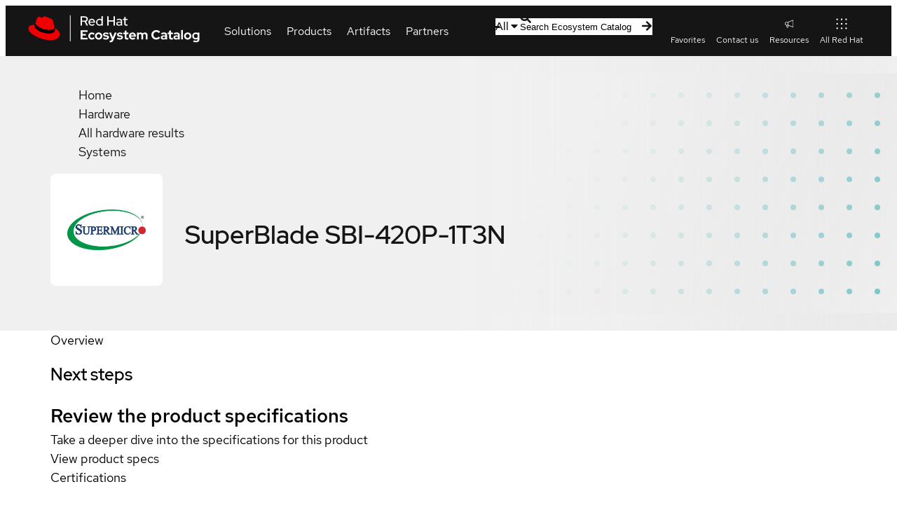

--- FILE ---
content_type: text/html; charset=utf-8
request_url: https://catalog.redhat.com/en/hardware/system/detail/112115
body_size: 42443
content:
<!DOCTYPE html><html lang="en"><head><meta charSet="utf-8"/><meta name="viewport" content="width=device-width, initial-scale=1"/><link rel="preload" as="image" href="https://access.redhat.com/hydra/cwe/rest/v1.0/public/partners/197/logo" fetchPriority="high"/><link rel="stylesheet" href="/_next/static/css/123d1e9c276dd81e.css" data-precedence="next"/><link rel="stylesheet" href="/_next/static/css/efcc23cdf5eeb438.css" data-precedence="next"/><link rel="stylesheet" href="/_next/static/css/3b2e2f220c7cf960.css" data-precedence="next"/><link rel="stylesheet" href="/_next/static/css/2ff56bc0b250725e.css" data-precedence="next"/><link rel="stylesheet" href="/_next/static/css/6910849e8363a3fd.css" data-precedence="next"/><link rel="stylesheet" href="/_next/static/css/3c89e5b9c9e09486.css" data-precedence="next"/><link rel="stylesheet" href="/_next/static/css/679fca94478aec6b.css" data-precedence="next"/><link rel="stylesheet" href="/_next/static/css/ec9930febc425d90.css" data-precedence="next"/><link rel="stylesheet" href="/_next/static/css/a26dc56fa7572e35.css" data-precedence="next"/><link rel="stylesheet" href="/_next/static/css/6832e3b72ce26934.css" data-precedence="next"/><link rel="stylesheet" href="/_next/static/css/32d8e11b3d238120.css" data-precedence="next"/><link rel="stylesheet" href="/_next/static/css/6f37a09df7e3899f.css" data-precedence="next"/><link rel="stylesheet" href="/_next/static/css/915e8a397deaca61.css" data-precedence="next"/><link rel="stylesheet" href="/_next/static/css/c4fc5fbe2421fdc5.css" data-precedence="next"/><link rel="stylesheet" href="/_next/static/css/097b75845c110dd3.css" data-precedence="next"/><link rel="stylesheet" href="/_next/static/css/71a7181f7a260a66.css" data-precedence="next"/><link rel="stylesheet" href="/_next/static/css/006a195734146dcd.css" data-precedence="next"/><link rel="stylesheet" href="/_next/static/css/8659d14cb32ab049.css" data-precedence="next"/><link rel="stylesheet" href="/_next/static/css/b252a381f562e042.css" data-precedence="next"/><link rel="stylesheet" href="/_next/static/css/71fa0235b094447c.css" data-precedence="next"/><link rel="stylesheet" href="/_next/static/css/9e7f656ec272c7cc.css" data-precedence="next"/><link rel="stylesheet" href="/_next/static/css/0c2f6799695f8429.css" data-precedence="next"/><link rel="stylesheet" href="/_next/static/css/229daacab229375a.css" data-precedence="next"/><link rel="stylesheet" href="/_next/static/css/65824a38667d1797.css" data-precedence="next"/><link rel="stylesheet" href="/_next/static/css/68ca22597332e4a4.css" data-precedence="next"/><link rel="stylesheet" href="/_next/static/css/af1f569742b39858.css" data-precedence="next"/><link rel="stylesheet" href="/_next/static/css/3b761cb543ba0501.css" data-precedence="next"/><link rel="stylesheet" href="/_next/static/css/950f9b6535cd25b4.css" data-precedence="next"/><link rel="stylesheet" href="/_next/static/css/8e5a97680cd43898.css" data-precedence="next"/><link rel="stylesheet" href="/_next/static/css/82a80e251be6be81.css" data-precedence="next"/><link rel="stylesheet" href="/_next/static/css/076b85d5acd98cf8.css" data-precedence="next"/><link rel="stylesheet" href="/_next/static/css/e135fb67c7b528fa.css" data-precedence="next"/><link rel="stylesheet" href="/_next/static/css/275449234203e238.css" data-precedence="next"/><link rel="stylesheet" href="/_next/static/css/ae71aa7dfbe76e9d.css" data-precedence="next"/><link rel="stylesheet" href="/_next/static/css/277a6f51662aed6f.css" data-precedence="next"/><link rel="stylesheet" href="/_next/static/css/4b49e9b6748d941c.css" data-precedence="next"/><link rel="stylesheet" href="/_next/static/css/befba265f1961d66.css" data-precedence="next"/><link rel="stylesheet" href="/_next/static/css/ed478bdc0ae84c14.css" data-precedence="next"/><link rel="stylesheet" href="/_next/static/css/d9c3c942e4ef9d77.css" data-precedence="next"/><link rel="stylesheet" href="/_next/static/css/c14354952995d38d.css" data-precedence="next"/><link rel="stylesheet" href="/_next/static/css/31639044aa17c728.css" data-precedence="next"/><link rel="stylesheet" href="/_next/static/css/374f84f1b7282ea1.css" data-precedence="next"/><link rel="stylesheet" href="/_next/static/css/18e00f1498214cc2.css" data-precedence="next"/><link rel="stylesheet" href="/_next/static/css/d6aece63bd9a65cf.css" data-precedence="next"/><link rel="stylesheet" href="/_next/static/css/9af9092c5ea91c52.css" data-precedence="next"/><link rel="stylesheet" href="/_next/static/css/ca51418a01e46c9e.css" data-precedence="next"/><link rel="stylesheet" href="/_next/static/css/1350bc693447ecf7.css" data-precedence="next"/><link rel="stylesheet" href="/_next/static/css/27c1dd77f554aa7a.css" data-precedence="next"/><link rel="stylesheet" href="/_next/static/css/d9fae309a59b86e3.css" data-precedence="next"/><link rel="stylesheet" href="/_next/static/css/e379a1ac3c3bc5f3.css" data-precedence="next"/><link rel="stylesheet" href="/_next/static/css/5a233f788e1a6b1d.css" data-precedence="next"/><link rel="stylesheet" href="/_next/static/css/58ced753160f453e.css" data-precedence="next"/><link rel="stylesheet" href="/_next/static/css/de7e211c5a1d7249.css" data-precedence="next"/><link rel="stylesheet" href="/_next/static/css/e1d8386e943ce12d.css" data-precedence="next"/><link rel="stylesheet" href="/_next/static/css/de1b1d0bd5be92c0.css" data-precedence="next"/><link rel="stylesheet" href="/_next/static/css/7343c0f8efdadc83.css" data-precedence="next"/><link rel="stylesheet" href="/_next/static/css/7dcc48fc6cbc9839.css" data-precedence="next"/><link rel="stylesheet" href="/_next/static/css/87f7249f0a934df3.css" data-precedence="next"/><link rel="stylesheet" href="/_next/static/css/b4de99bf794decbc.css" data-precedence="next"/><link rel="stylesheet" href="/_next/static/css/9ba14e7b1d659689.css" data-precedence="next"/><link rel="stylesheet" href="/_next/static/css/1cc4d91c47faaa05.css" data-precedence="next"/><link rel="stylesheet" href="/_next/static/css/7d3422aa10086fe4.css" data-precedence="next"/><link rel="stylesheet" href="/_next/static/css/9011191c69786dbf.css" data-precedence="next"/><link rel="stylesheet" href="/_next/static/css/e2c12765b260f4f7.css" data-precedence="next"/><link rel="stylesheet" href="/_next/static/css/af5d42408cf35ec8.css" data-precedence="next"/><link rel="stylesheet" href="/_next/static/css/e502a265d9927969.css" data-precedence="next"/><link rel="stylesheet" href="/_next/static/css/432d8b0e1eb130b6.css" data-precedence="next"/><link rel="stylesheet" href="/_next/static/css/bcb932780c7311f1.css" data-precedence="next"/><link rel="stylesheet" href="/_next/static/css/8bfec3bebd68fd00.css" data-precedence="next"/><link rel="stylesheet" href="/_next/static/css/5b0a3b771f7eeaf7.css" data-precedence="next"/><link rel="stylesheet" href="/_next/static/css/a9196762c4c4b621.css" data-precedence="next"/><link rel="stylesheet" href="/_next/static/css/b8f5d0445b4da779.css" data-precedence="next"/><link rel="stylesheet" href="/_next/static/css/3125c204313c9959.css" data-precedence="next"/><link rel="stylesheet" href="/_next/static/css/9752484879c0aa08.css" data-precedence="next"/><link rel="stylesheet" href="/_next/static/css/17d9f83cab11fb5f.css" data-precedence="next"/><link rel="preload" as="script" fetchPriority="low" href="/_next/static/chunks/webpack-05fbcd57752c5f33.js"/><script src="/_next/static/chunks/fd9d1056-afd1f2c9f12b9944.js" async=""></script><script src="/_next/static/chunks/2117-219b0fbfab421ed8.js" async=""></script><script src="/_next/static/chunks/main-app-8d1c1c9513a0cfef.js" async=""></script><script src="/_next/static/chunks/7648-824bfc6631fbd476.js" async=""></script><script src="/_next/static/chunks/3636-30a0b7dd7c73a2ad.js" async=""></script><script src="/_next/static/chunks/5342-ff17bfd0a04d7588.js" async=""></script><script src="/_next/static/chunks/9192-d67a421e33d2f93e.js" async=""></script><script src="/_next/static/chunks/9715-4f2bcd2bf2cb9332.js" async=""></script><script src="/_next/static/chunks/4437-c19646cedaeb5993.js" async=""></script><script src="/_next/static/chunks/4209-42e9d0f9d31eeb84.js" async=""></script><script src="/_next/static/chunks/4100-65007d8361b42d2b.js" async=""></script><script src="/_next/static/chunks/4010-f7bd8a53757d915d.js" async=""></script><script src="/_next/static/chunks/8246-f0ada47edac9496b.js" async=""></script><script src="/_next/static/chunks/6998-5a3f38c03c0ff9f0.js" async=""></script><script src="/_next/static/chunks/2080-4b55da6a507357b6.js" async=""></script><script src="/_next/static/chunks/app/%5Blocale%5D/layout-9484130d32ac1f23.js" async=""></script><script src="/_next/static/chunks/4954-d8eba7ab22f40731.js" async=""></script><script src="/_next/static/chunks/app/%5Blocale%5D/hardware/page-48bb49a693f2228c.js" async=""></script><script src="/_next/static/chunks/app/%5Blocale%5D/error-ce17a7c35792455d.js" async=""></script><script src="/_next/static/chunks/app/%5Blocale%5D/template-3c854d459edddc2b.js" async=""></script><script src="/_next/static/chunks/app/%5Blocale%5D/not-found-69a803b178158e45.js" async=""></script><script src="/_next/static/chunks/908-76443b8333af0b73.js" async=""></script><script src="/_next/static/chunks/487-b9a6140b5df39621.js" async=""></script><script src="/_next/static/chunks/5797-c4d5f01e2e2fedfb.js" async=""></script><script src="/_next/static/chunks/5331-b7df287caaec142c.js" async=""></script><script src="/_next/static/chunks/686-05b93caec22664d3.js" async=""></script><script src="/_next/static/chunks/app/%5Blocale%5D/hardware/%5Btype%5D/detail/%5Bid%5D/page-57fa163307bf9f4f.js" async=""></script><link rel="preload" href="//static.redhat.com/libs/redhat/marketing/latest/trustarc/trustarc.js" as="script"/><link rel="preload" href="//www.redhat.com/dtm.js" as="script"/><link rel="preconnect" href="https://fonts.googleapis.com"/><link rel="preconnect" href="https://fonts.gstatic.com" crossorigin="anonymous"/><title>SuperBlade SBI-420P-1T3N</title><link rel="canonical" href="https://catalog.redhat.com/en/hardware/system/detail/112115"/><meta name="google-site-verification" content="8nJUuR2I7PVCVRroDDdshPHSqBMEcVAsVLkPtCHAbNA"/><meta property="og:title" content="SuperBlade SBI-420P-1T3N"/><meta property="og:image" content="https://www.redhat.com/rhdc/managed-files/ConnectedCampaignOpenGraph%401x.png"/><meta property="og:type" content="website"/><meta name="twitter:card" content="summary_large_image"/><meta name="twitter:title" content="SuperBlade SBI-420P-1T3N"/><meta name="twitter:image" content="https://www.redhat.com/rhdc/managed-files/ConnectedCampaignOpenGraph%401x.png"/><link rel="icon" href="/favicon.ico" type="image/x-icon" sizes="48x48"/><script id="__RUNTIME_ENV__" type="application/json">{"NEXT_PUBLIC_CP_BASE_URL":"https://access.redhat.com","NEXT_PUBLIC_ENDPOINT_GLOBAL_SEARCH":"/hydra/proxy/gss-diag/rs/search/autosuggest","NEXT_PUBLIC_ENDPOINT_RHPORTFOLIO":"/hydra/rest/cwe/rhproducts/v4/portfolio/versions","NEXT_PUBLIC_ENDPOINT_SEARCH":"/hydra/rest/search/kcs","NEXT_PUBLIC_PYXIS_ENDPOINT":"https://catalog.redhat.com/api/containers","NEXT_PUBLIC_DOMAIN":"https://catalog.redhat.com/","NEXT_PUBLIC_SENTRY_DSN":"https://8184a1965ea142cabbe1a57ff09ba6e9@sentry.io/1877639","NEXT_PUBLIC_STATUSPAGE_BASE_URL":"https://status.redhat.com/api/v2","NEXT_PUBLIC_STATUSPAGE_COMPONENT_GROUP_ID":"7szxvqlh6ygn","NEXT_PUBLIC_CWE_GRAPHQL_ENDPOINT":"https://access.redhat.com/hydra/cwe/publication/graphql","NEXT_PUBLIC_EDH_BASE_URL":"https://connect.redhat.com/hydra/prm/v1","NEXT_PUBLIC_UNIFIED_GRAPHQL_ENDPOINT":"https://graphql.redhat.com/"}</script><script>(self.__next_s=self.__next_s||[]).push([0,{"type":"importmap","children":"\n\t\t\t\t\t{\n\t\t\t\t\t\t\"imports\": {\n\t\t\t\t\t\t\t\"@rhds/elements/\": \"https://www.redhatstatic.com/dssf-001/v2/@rhds/elements@3.1.1/elements/\",\n\t\t\t\t\t\t\t\"@patternfly/icons/\": \"https://www.redhatstatic.com/dssf-001/v2/@patternfly/icons@1.0.3/\",\n\t\t\t\t\t\t\t\"@patternfly/elements/\": \"https://www.redhatstatic.com/dssf-001/v2/@patternfly/elements@3.0.0/\",\n\t\t\t\t\t\t\t\"@cpelements/elements/\":\"https://www.redhatstatic.com/dx/v1-alpha/@cpelements/elements@2.0.0-alpha.45/elements/\",\n\t\t\t\t\t\t\t\"alert\": \"https://www.redhatstatic.com/dssf-001/v2/@rhds/elements@3.1.1/elements/rh-alert/rh-alert.js\"\n\t\t\t\t\t\t},\n\t\t\t\t\t\t\"scopes\": {\n\t\t\t\t\t\t\t\"https://www.redhatstatic.com/dssf-001/v2/\": {\n\t\t\t\t\t\t\t\t\t\"@floating-ui/core\": \"https://www.redhatstatic.com/dssf-001/v2/@floating-ui/core@1.7.1/dist/floating-ui.core.mjs\",\n\t\t\t\t\t\t\t\t\t\"@floating-ui/dom\": \"https://www.redhatstatic.com/dssf-001/v2/@floating-ui/dom@1.7.1/dist/floating-ui.dom.mjs\",\n\t\t\t\t\t\t\t\t\t\"@floating-ui/utils\": \"https://www.redhatstatic.com/dssf-001/v2/@floating-ui/utils@0.2.9/dist/floating-ui.utils.mjs\",\n\t\t\t\t\t\t\t\t\t\"@floating-ui/utils/dom\": \"https://www.redhatstatic.com/dssf-001/v2/@floating-ui/utils@0.2.9/dist/floating-ui.utils.dom.mjs\",\n\t\t\t\t\t\t\t\t\t\"@lit/context\": \"https://www.redhatstatic.com/dssf-001/v2/@lit/context@1.1.5/development/index.js\",\n\t\t\t\t\t\t\t\t\t\"@lit/reactive-element\": \"https://www.redhatstatic.com/dssf-001/v2/@lit/reactive-element@2.1.0/reactive-element.js\",\n\t\t\t\t\t\t\t\t\t\"@lit/reactive-element/decorators/\": \"https://www.redhatstatic.com/dssf-001/v2/@lit/reactive-element@2.1.0/decorators/\",\n\t\t\t\t\t\t\t\t\t\"@patternfly/pfe-core\": \"https://www.redhatstatic.com/dssf-001/v2/@patternfly/pfe-core@5.0.3/core.js\",\n\t\t\t\t\t\t\t\t\t\"@patternfly/pfe-core/\": \"https://www.redhatstatic.com/dssf-001/v2/@patternfly/pfe-core@5.0.3/\",\n\t\t\t\t\t\t\t\t\t\"@rhds/elements/lib/\": \"https://www.redhatstatic.com/dssf-001/v2/@rhds/elements@3.1.1/lib/\",\n\t\t\t\t\t\t\t\t\t\"@rhds/icons\": \"https://www.redhatstatic.com/dssf-001/v2/@rhds/icons@1.3.1/icons.js\",\n\t\t\t\t\t\t\t\t\t\"@rhds/icons/\": \"https://www.redhatstatic.com/dssf-001/v2/@rhds/icons@1.3.1/\",\n\t\t\t\t\t\t\t\t\t\"@rhds/tokens/media.js\": \"https://www.redhatstatic.com/dssf-001/v2/@rhds/tokens@3.0.1/js/media.js\",\n\t\t\t\t\t\t\t\t\t\"@rhds/tokens/\": \"https://www.redhatstatic.com/dssf-001/v2/@rhds/tokens@3.0.1/\",\n\t\t\t\t\t\t\t\t\t\"lit\": \"https://www.redhatstatic.com/dssf-001/v2/lit@3.3.0/index.js\",\n\t\t\t\t\t\t\t\t\t\"lit/\": \"https://www.redhatstatic.com/dssf-001/v2/lit@3.3.0/\",\n\t\t\t\t\t\t\t\t\t\"lit-element/lit-element.js\": \"https://www.redhatstatic.com/dssf-001/v2/lit-element@4.2.0/lit-element.js\",\n\t\t\t\t\t\t\t\t\t\"lit-html\": \"https://www.redhatstatic.com/dssf-001/v2/lit-html@3.3.0/lit-html.js\",\n\t\t\t\t\t\t\t\t\t\"lit-html/\": \"https://www.redhatstatic.com/dssf-001/v2/lit-html@3.3.0/\",\n\t\t\t\t\t\t\t\t\t\"prism-esm\": \"https://www.redhatstatic.com/dssf-001/v2/prism-esm@1.29.0-fix.6/prism.js\",\n\t\t\t\t\t\t\t\t\t\"prism-esm/components/\": \"https://www.redhatstatic.com/dssf-001/v2/prism-esm@1.29.0-fix.6/components/\",\n\t\t\t\t\t\t\t\t\t\"tslib\": \"https://www.redhatstatic.com/dssf-001/v2/tslib@2.8.1/tslib.es6.mjs\"\n\t\t\t\t\t\t\t}\n\t\t\t\t\t\t}\n\t\t\t\t\t}\n\t\t\t\t","id":"import-map-imports"}])</script><link rel="stylesheet" href="https://www.redhatstatic.com/dssf-001/v2/@rhds/elements@3.1.1/elements/rh-table/rh-table-lightdom.css"/><link rel="stylesheet" href="https://www.redhatstatic.com/dssf-001/v2/@rhds/elements@3.1.1/elements/rh-breadcrumb/rh-breadcrumb-lightdom.css"/><link rel="stylesheet" href="https://www.redhatstatic.com/dssf-001/v2/@rhds/elements@3.1.1/elements/rh-footer/rh-footer-lightdom.css"/><script src="/_next/static/chunks/polyfills-42372ed130431b0a.js" noModule=""></script></head><body><!--$--><!--/$--><rh-surface id="main"><div class="hardware-detail-page eco-container" data-testid="hardware-detail-page"><!--$--><div class="detail-page "><section class="header-container"><rh-surface class="breadcrumbs__surface"><rh-breadcrumb class="breadcrumbs"><ol class="breadcrumbs__list"><li class="breadcrumbs__list__item"><a class="breadcrumbs__list__item__link" href="/">Home</a></li><li class="breadcrumbs__list__item"><a class="breadcrumbs__list__item__link" href="/hardware">Hardware</a></li><li class="breadcrumbs__list__item"><a class="breadcrumbs__list__item__link" href="/search?searchType=hardware">All hardware results</a></li><li class="breadcrumbs__list__item"><a class="breadcrumbs__list__item__link" href="/search?searchType=hardware&amp;type=System">Systems</a></li></ol></rh-breadcrumb></rh-surface><header class="detail-page-header"><div class="detail-page-header__logo-wrapper"><img class="detail-page-header__logo" width="160" height="160" src="https://access.redhat.com/hydra/cwe/rest/v1.0/public/partners/197/logo" alt="" fetchPriority="high"/></div><div class="detail-page-header__content"><div class="detail-page-header__title-wrapper"><h1 class="detail-page-header__title" data-testid="title">SuperBlade SBI-420P-1T3N</h1></div></div></header></section><rh-tabs box="inset" class="tabs"><rh-tab id="overview" slot="tab" class="tabs__tab" data-testid="Overview">Overview</rh-tab><rh-tab-panel class="tabs__tab-panel"><div class="overview"><section class="section section--next-steps "><h2 class="section__title">Next steps</h2><div class="next-steps" data-analytics-region="rhec-next-steps"><rh-card class="next-step-card" color-palette="lighter"><h2 slot="header">Review the product specifications</h2><div class="next-step-card__description">Take a deeper dive into the specifications for this product</div><rh-cta slot="footer" href="https://www.supermicro.com/en/products/superblade/module/SBI-420P-1T3N.cfm" class="call-to-action" target="_blank" rel="noopener noreferrer" aria-description="Get started with this solution" data-analytics-text="View product specs" data-analytics-category="RHEC|Hardware|Detail|Next steps">View product specs</rh-cta></rh-card></div></section></div></rh-tab-panel><rh-tab id="certifications" slot="tab" class="tabs__tab" data-testid="Certifications">Certifications</rh-tab><rh-tab-panel class="tabs__tab-panel"><section class="section section--certifications "><h2 class="section__title">Certifications</h2><rh-accordion class="certifications__learn-more"><rh-accordion-header>Learn about Red Hat Certification</rh-accordion-header><rh-accordion-panel><p>Red Hat certified hardware is proven to incorporate Red Hat&#x27;s best practices and provides customers tested interoperability, known life cycle management, and trusted support.</p></rh-accordion-panel></rh-accordion><section class="section section--certifications "><rh-table><table class="eco-table"><thead><tr><th>Compare</th><th>Product</th><th>Level</th><th></th></tr></thead><tbody><tr><td tabindex="-1" class="pf-v5-c-table__td pf-m-center pf-v5-c-table__check"><label><input aria-label="Select row 339535" type="checkbox" name="checkrow339535"/></label></td><td tabindex="-1" data-label="Product" class="pf-v5-c-table__td"><div><span>Red Hat OpenStack Platform <!-- -->16.1 - 16.x</span><p class="base-os-arch">Base OS: Red Hat Enterprise Linux 8.2</p><p class="base-os-arch">Architecture: x86_64</p></div></td><td tabindex="-1" data-label="Level" class="pf-v5-c-table__td"><rh-tag color="green">Certified</rh-tag></td><td tabindex="-1" data-label="Compare" class="pf-v5-c-table__td"><rh-cta class="certification__view-details" variant="brick">View features</rh-cta></td></tr><tr><td tabindex="-1" class="pf-v5-c-table__td pf-m-center pf-v5-c-table__check"><label><input aria-label="Select row 338175" type="checkbox" name="checkrow338175"/></label></td><td tabindex="-1" data-label="Product" class="pf-v5-c-table__td"><div><span>Red Hat Enterprise Linux <div class="helper-text"><div style="display:contents"><span class="helper-text__trigger-text">8.2 - 8.x</span></div></div></span><p class="base-os-arch"></p><p class="base-os-arch">Architecture: x86_64</p></div></td><td tabindex="-1" data-label="Level" class="pf-v5-c-table__td"><rh-tag color="green">Certified</rh-tag></td><td tabindex="-1" data-label="Compare" class="pf-v5-c-table__td"><rh-cta class="certification__view-details" variant="brick">View features</rh-cta></td></tr><tr><td tabindex="-1" class="pf-v5-c-table__td pf-m-center pf-v5-c-table__check"><label><input aria-label="Select row 395325" type="checkbox" name="checkrow395325"/></label></td><td tabindex="-1" data-label="Product" class="pf-v5-c-table__td"><div><span>Red Hat OpenShift Container Platform <div class="helper-text"><div style="display:contents"><span class="helper-text__trigger-text">4.6 - 4.12</span></div></div></span><p class="base-os-arch">Base OS: Red Hat Enterprise Linux 8.2</p><p class="base-os-arch">Architecture: x86_64</p></div></td><td tabindex="-1" data-label="Level" class="pf-v5-c-table__td"><rh-tag color="green">Certified</rh-tag></td><td tabindex="-1" data-label="Compare" class="pf-v5-c-table__td"><rh-cta class="certification__view-details" variant="brick">View features</rh-cta></td></tr><tr><td tabindex="-1" class="pf-v5-c-table__td pf-m-center pf-v5-c-table__check"><label><input aria-label="Select row 339515" type="checkbox" name="checkrow339515"/></label></td><td tabindex="-1" data-label="Product" class="pf-v5-c-table__td"><div><span>Red Hat Virtualization <!-- -->4.4 - 4.x</span><p class="base-os-arch">Base OS: Red Hat Enterprise Linux 8.2</p><p class="base-os-arch">Architecture: x86_64</p></div></td><td tabindex="-1" data-label="Level" class="pf-v5-c-table__td"><rh-tag color="green">Certified</rh-tag></td><td tabindex="-1" data-label="Compare" class="pf-v5-c-table__td"><rh-cta class="certification__view-details" variant="brick">View features</rh-cta></td></tr></tbody></table></rh-table></section></section></rh-tab-panel></rh-tabs><section class="sidebar" aria-label="additional product information" data-analytics-region="rhec-detail-page-sidebar"><h2 class="sidebar__heading">Get started</h2><div class="user-actions"><rh-cta variant="primary" href="" class="call-to-action contact-link call-to-action--full-width" target="" rel=""><a class="touch-target" data-analytics-linktype="cta" data-analytics-text="Contact" data-analytics-category="hardware-detail" href="/contact?partner=Super Micro Computer, Inc.">Contact Red Hat</a></rh-cta><rh-cta variant="secondary" linkType="external" href="https://www.supermicro.com/en/products/superblade/module/SBI-420P-1T3N.cfm" class="call-to-action call-to-action--full-width" target="_blank" rel="noopener noreferrer">Product specs</rh-cta></div><rh-surface><rh-tooltip position="top" content="Sign in to add to favorites"><div class="favorite-button favorite-button--inline detail-page-sidebar__favorite-button" aria-label="Sign in to add SuperBlade SBI-420P-1T3N to favorites"><div class="icon-label" data-testid="icon-label"><rh-icon class="icon-label__icon" icon="star" set="ui" style="--rh-icon-size:18px"></rh-icon><span class="icon-label__label">Add to favorites</span></div></div></rh-tooltip></rh-surface><dl class="metadata-list"><div class="metadata"><dt class="metadata__term">Provided by</dt><dd class="metadata__description">Super Micro Computer, Inc.</dd></div><div class="metadata"><dt class="metadata__term">Type</dt><dd class="metadata__description">System</dd></div><div class="metadata"><dt class="metadata__term">Form factor</dt><dd class="metadata__description"><ul><li>Server</li></ul></dd></div><div class="metadata"><dt class="metadata__term">Works with</dt><dd class="metadata__description"><ul><li>Red Hat Enterprise Linux</li><li>Red Hat OpenStack Platform</li><li>Red Hat OpenShift Container Platform</li></ul></dd></div></dl></section><footer class="sticky-actions"><rh-cta variant="primary" href="" class="call-to-action contact-link call-to-action--full-width" target="" rel=""><a class="touch-target" data-analytics-linktype="cta" data-analytics-text="Contact" data-analytics-category="hardware-detail" href="/contact?partner=Super Micro Computer, Inc.">Contact</a></rh-cta><rh-cta variant="secondary" linkType="external" href="https://www.supermicro.com/en/products/superblade/module/SBI-420P-1T3N.cfm" class="call-to-action call-to-action--full-width" target="_blank" rel="noopener noreferrer">Product specs</rh-cta></footer></div><!--/$--></div></rh-surface><rh-footer slot="universal" data-analytics-region="page-footer" lang="en"><a slot="logo" data-analytics-category="Footer" data-analytics-text="Logo" href="/"><img alt="Red Hat logo" loading="lazy" width="247" height="40" decoding="async" data-nimg="1" style="color:transparent" srcSet="/_next/image?url=%2F_next%2Fstatic%2Fmedia%2Flogo.6dac855d.svg&amp;w=256&amp;q=75 1x, /_next/image?url=%2F_next%2Fstatic%2Fmedia%2Flogo.6dac855d.svg&amp;w=640&amp;q=75 2x" src="/_next/image?url=%2F_next%2Fstatic%2Fmedia%2Flogo.6dac855d.svg&amp;w=640&amp;q=75"/></a><rh-footer-social-link slot="social-links" icon="linkedin"><a href="https://www.linkedin.com/company/red-hat" data-analytics-region="social-links-exit" data-analytics-category="Footer|social-links" data-analytics-text="LinkedIn">LinkedIn</a></rh-footer-social-link><rh-footer-social-link slot="social-links" icon="youtube"><a href="https://www.youtube.com/user/RedHatVideos" data-analytics-region="social-links-exit" data-analytics-category="Footer|social-links" data-analytics-text="YouTube">YouTube</a></rh-footer-social-link><rh-footer-social-link slot="social-links" icon="facebook"><a href="https://www.facebook.com/redhatinc" data-analytics-region="social-links-exit" data-analytics-category="Footer|social-links" data-analytics-text="Facebook">Facebook</a></rh-footer-social-link><rh-footer-social-link slot="social-links" icon="x"><a href="https://twitter.com/RedHat" data-analytics-region="social-links-exit" data-analytics-category="Footer|social-links" data-analytics-text="Twitter">Twitter</a></rh-footer-social-link><h3 slot="links" data-analytics-text="Platforms">Platforms</h3><ul slot="links"><li><a href="https://www.redhat.com/en/products/ai" data-analytics-category="Footer|Platforms" data-analytics-text="Red Hat AI">Red Hat AI</a></li><li><a data-analytics-category="Footer|Platforms" data-analytics-text="Red Hat Enterprise Linux" href="/platform/red-hat-enterprise-linux">Red Hat Enterprise Linux</a></li><li><a data-analytics-category="Footer|Platforms" data-analytics-text="Red Hat OpenShift" href="/platform/red-hat-openshift">Red Hat OpenShift</a></li><li><a data-analytics-category="Footer|Platforms" data-analytics-text="Red Hat Ansible Automation Platform" href="/platform/red-hat-ansible">Red Hat Ansible Automation Platform</a></li><li><a href="https://www.redhat.com/en/technologies/all-products" data-analytics-category="Footer|Platforms" data-analytics-text="See all products">See all products</a></li></ul><h3 slot="links" data-analytics-text="Products &amp; services">Products &amp; services</h3><ul slot="links"><li><a data-analytics-category="Footer|Products &amp; services" data-analytics-text="Certified hardware" href="/hardware">Certified hardware</a></li><li><a data-analytics-category="Footer|Products &amp; services" data-analytics-text="Certified software" href="/software">Certified software</a></li><li><a data-analytics-category="Footer|Products &amp; services" data-analytics-text="Certified cloud &amp; service providers" href="/cloud">Certified cloud &amp; service providers</a></li><li><a data-analytics-category="Footer|Products &amp; services" data-analytics-text="Sitemap" href="/sitemap.xml">Sitemap</a></li></ul><h3 slot="links" data-analytics-text="Try buy sell">Try, buy, sell</h3><ul slot="links"><li><a href="https://www.redhat.com/en/products/trials" data-analytics-category="Footer|Try buy sell" data-analytics-text="Product trial center">Product trial center</a></li><li><a href="https://www.redhat.com/en/store" data-analytics-category="Footer|Try buy sell" data-analytics-text="Red Hat Store">Red Hat Store</a></li><li><a href="https://connect.redhat.com/about/program-overview" data-analytics-category="Footer|Try buy sell" data-analytics-text="Partner with us">Partner with us</a></li><li><a href="https://www.redhat.com/en/contact" data-analytics-category="Footer|Try buy sell" data-analytics-text="Contact sales">Contact sales</a></li><li><a href="https://www.redhat.com/en/services/training-and-certification/contact-us" data-analytics-category="Footer|Try buy sell" data-analytics-text="Contact training">Contact training</a></li><li><a href="https://www.redhat.com/en/services/consulting-overview#contact-us" data-analytics-category="Footer|Try buy sell" data-analytics-text="Contact consulting">Contact consulting</a></li></ul><h3 slot="links" data-analytics-text="Help">Help</h3><ul slot="links"><li><a href="https://sso.redhat.com/" data-analytics-category="Footer|Help" data-analytics-text="My account">My account</a></li><li><a href="https://access.redhat.com/" data-analytics-category="Footer|Help" data-analytics-text="Customer support">Customer support</a></li><li><a href="https://docs.redhat.com/" data-analytics-category="Footer|Help" data-analytics-text="Product documentation">Product documentation</a></li><li><a href="https://connect.redhat.com/" data-analytics-category="Footer|Help" data-analytics-text="Partner resources">Partner resources</a></li><li><a href="https://developers.redhat.com/" data-analytics-category="Footer|Help" data-analytics-text="Developer resources">Developer resources</a></li><li><a href="https://www.redhat.com/en/services/training-and-certification" data-analytics-category="Footer|Try buy sell" data-analytics-text="Training and certification">Training and certification</a></li><li><a href="https://learn.redhat.com/" data-analytics-category="Footer|Help" data-analytics-text="Learning community">Learning community</a></li><li><a href="https://redhat-connect.gitbook.io/catalog-help/" data-analytics-category="Footer|Help" data-analytics-text="Catalog documentation">Catalog documentation</a></li><li><a href="https://www.redhat.com/en/resources" data-analytics-category="Footer|Help" data-analytics-text="Resource library">Resource library</a></li></ul><rh-footer-block slot="main-secondary"><h3 slot="header" data-analytics-text="About this site">About Red Hat Ecosystem Catalog</h3><p>The Red Hat Ecosystem Catalog is the official source for discovering and learning more about the Red Hat Ecosystem of both Red Hat and certified third-party products and services.</p><p>We’re the world’s leading provider of enterprise open source solutions—including Linux, cloud, container, and Kubernetes. We deliver hardened solutions that make it easier for enterprises to work across platforms and environments, from the core datacenter to the network edge.</p></rh-footer-block><rh-footer-universal slot="universal" color-palette="darker"><h3 slot="links-primary" data-analytics-text="Red Hat legal and privacy links" hidden="">Red Hat legal and privacy links</h3><ul slot="links-primary" data-analytics-region="page-footer-bottom-primary"><li><a href="https://redhat.com/en/about/company" data-analytics-category="Footer|Corporate" data-analytics-text="About Red Hat">About Red Hat</a></li><li><a href="https://redhat.com/en/jobs" data-analytics-category="Footer|Corporate" data-analytics-text="Jobs">Jobs</a></li><li><a href="https://redhat.com/en/events" data-analytics-category="Footer|Corporate" data-analytics-text="Events">Events</a></li><li><a href="https://redhat.com/en/about/office-locations" data-analytics-category="Footer|Corporate" data-analytics-text="Locations">Locations</a></li><li><a href="https://redhat.com/en/contact" data-analytics-category="Footer|Corporate" data-analytics-text="Contact Red Hat">Contact Red Hat</a></li><li><a href="https://redhat.com/en/blog" data-analytics-category="Footer|Corporate" data-analytics-text="Red Hat Blog">Red Hat Blog</a></li><li><a href="https://redhat.com/en/about/our-culture/diversity-equity-inclusion" data-analytics-category="Footer|Corporate" data-analytics-text="Inclusion at Red Hat">Inclusion at Red Hat</a></li><li><a href="https://coolstuff.redhat.com/" data-analytics-category="Footer|Corporate" data-analytics-text="Cool Stuff Store">Cool Stuff Store</a></li><li><a href="https://www.redhat.com/en/summit" data-analytics-category="Footer|Corporate" data-analytics-text="Red Hat Summit">Red Hat Summit</a></li></ul><rh-footer-copyright slot="links-secondary">© 2025 Red Hat</rh-footer-copyright><h3 slot="links-secondary" data-analytics-text="Red Hat legal and privacy links" hidden="">Red Hat legal and privacy links</h3><ul slot="links-secondary" data-analytics-region="page-footer-bottom-secondary"><li><a href="https://redhat.com/en/about/privacy-policy" data-analytics-category="Footer|Red Hat legal and privacy links" data-analytics-text="Privacy statement">Privacy statement</a></li><li><a href="https://redhat.com/en/about/terms-use" data-analytics-category="Footer|Red Hat legal and privacy links" data-analytics-text="Terms of use">Terms of use</a></li><li><a href="https://redhat.com/en/about/all-policies-guidelines" data-analytics-category="Footer|Red Hat legal and privacy links" data-analytics-text="All policies and guidelines">All Policies and guidelines</a></li><li><a href="https://redhat.com/en/about/digital-accessibility" data-analytics-category="Footer|Red Hat legal and privacy links" data-analytics-text="Digital accessibility" class="active">Digital accessibility</a></li><li><span id="teconsent"> </span></li></ul></rh-footer-universal></rh-footer><div id="consent_blackbar" style="position:fixed;bottom:0;width:100%;z-index:5;padding:10px"></div><script src="/_next/static/chunks/webpack-05fbcd57752c5f33.js" async=""></script><script>(self.__next_f=self.__next_f||[]).push([0]);self.__next_f.push([2,null])</script><script>self.__next_f.push([1,"1:HL[\"/_next/static/css/123d1e9c276dd81e.css\",\"style\"]\n2:HL[\"/_next/static/css/efcc23cdf5eeb438.css\",\"style\"]\n3:HL[\"/_next/static/css/3b2e2f220c7cf960.css\",\"style\"]\n4:HL[\"/_next/static/css/2ff56bc0b250725e.css\",\"style\"]\n5:HL[\"/_next/static/css/6910849e8363a3fd.css\",\"style\"]\n6:HL[\"/_next/static/css/3c89e5b9c9e09486.css\",\"style\"]\n7:HL[\"/_next/static/css/679fca94478aec6b.css\",\"style\"]\n8:HL[\"/_next/static/css/ec9930febc425d90.css\",\"style\"]\n9:HL[\"/_next/static/css/a26dc56fa7572e35.css\",\"style\"]\na:HL[\"/_next/static/css/6832e3b72ce26934.css\",\"style\"]\nb:HL[\"/_next/static/css/32d8e11b3d238120.css\",\"style\"]\nc:HL[\"/_next/static/css/6f37a09df7e3899f.css\",\"style\"]\nd:HL[\"/_next/static/css/915e8a397deaca61.css\",\"style\"]\ne:HL[\"/_next/static/css/c4fc5fbe2421fdc5.css\",\"style\"]\nf:HL[\"/_next/static/css/097b75845c110dd3.css\",\"style\"]\n10:HL[\"/_next/static/css/71a7181f7a260a66.css\",\"style\"]\n11:HL[\"/_next/static/css/006a195734146dcd.css\",\"style\"]\n12:HL[\"/_next/static/css/8659d14cb32ab049.css\",\"style\"]\n13:HL[\"/_next/static/css/b252a381f562e042.css\",\"style\"]\n14:HL[\"/_next/static/css/71fa0235b094447c.css\",\"style\"]\n15:HL[\"/_next/static/css/9e7f656ec272c7cc.css\",\"style\"]\n16:HL[\"/_next/static/css/0c2f6799695f8429.css\",\"style\"]\n17:HL[\"/_next/static/css/229daacab229375a.css\",\"style\"]\n18:HL[\"/_next/static/css/65824a38667d1797.css\",\"style\"]\n19:HL[\"/_next/static/css/68ca22597332e4a4.css\",\"style\"]\n1a:HL[\"/_next/static/css/af1f569742b39858.css\",\"style\"]\n1b:HL[\"/_next/static/css/3b761cb543ba0501.css\",\"style\"]\n1c:HL[\"/_next/static/css/950f9b6535cd25b4.css\",\"style\"]\n1d:HL[\"/_next/static/css/8e5a97680cd43898.css\",\"style\"]\n1e:HL[\"/_next/static/css/82a80e251be6be81.css\",\"style\"]\n1f:HL[\"/_next/static/css/076b85d5acd98cf8.css\",\"style\"]\n20:HL[\"/_next/static/css/e135fb67c7b528fa.css\",\"style\"]\n21:HL[\"/_next/static/css/275449234203e238.css\",\"style\"]\n22:HL[\"/_next/static/css/ae71aa7dfbe76e9d.css\",\"style\"]\n23:HL[\"/_next/static/css/277a6f51662aed6f.css\",\"style\"]\n24:HL[\"/_next/static/css/4b49e9b6748d941c.css\",\"style\"]\n25:HL[\"/_next/static/css/befba265f1961d66.css\","])</script><script>self.__next_f.push([1,"\"style\"]\n26:HL[\"/_next/static/css/ed478bdc0ae84c14.css\",\"style\"]\n27:HL[\"/_next/static/css/d9c3c942e4ef9d77.css\",\"style\"]\n28:HL[\"/_next/static/css/c14354952995d38d.css\",\"style\"]\n29:HL[\"/_next/static/css/31639044aa17c728.css\",\"style\"]\n2a:HL[\"/_next/static/css/374f84f1b7282ea1.css\",\"style\"]\n2b:HL[\"/_next/static/css/18e00f1498214cc2.css\",\"style\"]\n2c:HL[\"/_next/static/css/d6aece63bd9a65cf.css\",\"style\"]\n2d:HL[\"/_next/static/css/9af9092c5ea91c52.css\",\"style\"]\n2e:HL[\"/_next/static/css/ca51418a01e46c9e.css\",\"style\"]\n2f:HL[\"/_next/static/css/1350bc693447ecf7.css\",\"style\"]\n30:HL[\"/_next/static/css/27c1dd77f554aa7a.css\",\"style\"]\n31:HL[\"/_next/static/css/d9fae309a59b86e3.css\",\"style\"]\n32:HL[\"/_next/static/css/e379a1ac3c3bc5f3.css\",\"style\"]\n33:HL[\"/_next/static/css/5a233f788e1a6b1d.css\",\"style\"]\n34:HL[\"/_next/static/css/58ced753160f453e.css\",\"style\"]\n35:HL[\"/_next/static/css/de7e211c5a1d7249.css\",\"style\"]\n36:HL[\"/_next/static/css/e1d8386e943ce12d.css\",\"style\"]\n37:HL[\"/_next/static/css/de1b1d0bd5be92c0.css\",\"style\"]\n38:HL[\"/_next/static/css/7343c0f8efdadc83.css\",\"style\"]\n39:HL[\"/_next/static/css/7dcc48fc6cbc9839.css\",\"style\"]\n3a:HL[\"/_next/static/css/87f7249f0a934df3.css\",\"style\"]\n3b:HL[\"/_next/static/css/b4de99bf794decbc.css\",\"style\"]\n3c:HL[\"/_next/static/css/9ba14e7b1d659689.css\",\"style\"]\n3d:HL[\"/_next/static/css/1cc4d91c47faaa05.css\",\"style\"]\n3e:HL[\"/_next/static/css/7d3422aa10086fe4.css\",\"style\"]\n3f:HL[\"/_next/static/css/9011191c69786dbf.css\",\"style\"]\n40:HL[\"/_next/static/css/e2c12765b260f4f7.css\",\"style\"]\n41:HL[\"/_next/static/css/af5d42408cf35ec8.css\",\"style\"]\n42:HL[\"/_next/static/css/e502a265d9927969.css\",\"style\"]\n43:HL[\"/_next/static/css/432d8b0e1eb130b6.css\",\"style\"]\n44:HL[\"/_next/static/css/bcb932780c7311f1.css\",\"style\"]\n45:HL[\"/_next/static/css/8bfec3bebd68fd00.css\",\"style\"]\n46:HL[\"/_next/static/css/5b0a3b771f7eeaf7.css\",\"style\"]\n47:HL[\"/_next/static/css/a9196762c4c4b621.css\",\"style\"]\n48:HL[\"/_next/static/css/b8f5d0445b4da779.css\",\"style\"]\n49:HL[\"/_next/static/css/3125c204313c9959.css\",\"style\"]\n4a:HL[\"/_next/static/cs"])</script><script>self.__next_f.push([1,"s/9752484879c0aa08.css\",\"style\"]\n4b:HL[\"/_next/static/css/17d9f83cab11fb5f.css\",\"style\"]\n"])</script><script>self.__next_f.push([1,"4c:I[12846,[],\"\"]\n4e:\"$Sreact.suspense\"\n50:I[4707,[],\"\"]\n54:I[36423,[],\"\"]\n57:I[61060,[],\"\"]\n51:[\"locale\",\"en\",\"d\"]\n52:[\"type\",\"system\",\"d\"]\n53:[\"id\",\"112115\",\"d\"]\n58:[]\n"])</script><script>self.__next_f.push([1,"0:[\"$\",\"$L4c\",null,{\"buildId\":\"eqM3dzhiq3vAUUdwz3wb_\",\"assetPrefix\":\"\",\"urlParts\":[\"\",\"en\",\"hardware\",\"system\",\"detail\",\"112115\"],\"initialTree\":[\"\",{\"children\":[[\"locale\",\"en\",\"d\"],{\"children\":[\"hardware\",{\"children\":[[\"type\",\"system\",\"d\"],{\"children\":[\"detail\",{\"children\":[[\"id\",\"112115\",\"d\"],{\"children\":[\"__PAGE__\",{}]}]}]}]}]},\"$undefined\",\"$undefined\",true]}],\"initialSeedData\":[\"\",{\"children\":[[\"locale\",\"en\",\"d\"],{\"children\":[\"hardware\",{\"children\":[[\"type\",\"system\",\"d\"],{\"children\":[\"detail\",{\"children\":[[\"id\",\"112115\",\"d\"],{\"children\":[\"__PAGE__\",{},[[\"$L4d\",[\"$\",\"div\",null,{\"className\":\"hardware-detail-page eco-container\",\"data-testid\":\"hardware-detail-page\",\"children\":[\"$\",\"$4e\",\"112115-undefined-undefined\",{\"fallback\":[[\"$\",\"div\",null,{\"className\":\"header-skeleton pf-v5-c-skeleton pf-m-height-lg\"}],[\"$\",\"div\",null,{\"className\":\"body-container\",\"children\":[\"$\",\"div\",null,{\"className\":\"spinner pf-v5-c-skeleton\"}]}]],\"children\":\"$L4f\"}]}],[[\"$\",\"link\",\"0\",{\"rel\":\"stylesheet\",\"href\":\"/_next/static/css/27c1dd77f554aa7a.css\",\"precedence\":\"next\",\"crossOrigin\":\"$undefined\"}],[\"$\",\"link\",\"1\",{\"rel\":\"stylesheet\",\"href\":\"/_next/static/css/d9fae309a59b86e3.css\",\"precedence\":\"next\",\"crossOrigin\":\"$undefined\"}],[\"$\",\"link\",\"2\",{\"rel\":\"stylesheet\",\"href\":\"/_next/static/css/e379a1ac3c3bc5f3.css\",\"precedence\":\"next\",\"crossOrigin\":\"$undefined\"}],[\"$\",\"link\",\"3\",{\"rel\":\"stylesheet\",\"href\":\"/_next/static/css/5a233f788e1a6b1d.css\",\"precedence\":\"next\",\"crossOrigin\":\"$undefined\"}],[\"$\",\"link\",\"4\",{\"rel\":\"stylesheet\",\"href\":\"/_next/static/css/58ced753160f453e.css\",\"precedence\":\"next\",\"crossOrigin\":\"$undefined\"}],[\"$\",\"link\",\"5\",{\"rel\":\"stylesheet\",\"href\":\"/_next/static/css/de7e211c5a1d7249.css\",\"precedence\":\"next\",\"crossOrigin\":\"$undefined\"}],[\"$\",\"link\",\"6\",{\"rel\":\"stylesheet\",\"href\":\"/_next/static/css/e1d8386e943ce12d.css\",\"precedence\":\"next\",\"crossOrigin\":\"$undefined\"}],[\"$\",\"link\",\"7\",{\"rel\":\"stylesheet\",\"href\":\"/_next/static/css/de1b1d0bd5be92c0.css\",\"precedence\":\"next\",\"crossOrigin\":\"$undefined\"}],[\"$\",\"link\",\"8\",{\"rel\":\"stylesheet\",\"href\":\"/_next/static/css/7343c0f8efdadc83.css\",\"precedence\":\"next\",\"crossOrigin\":\"$undefined\"}],[\"$\",\"link\",\"9\",{\"rel\":\"stylesheet\",\"href\":\"/_next/static/css/7dcc48fc6cbc9839.css\",\"precedence\":\"next\",\"crossOrigin\":\"$undefined\"}],[\"$\",\"link\",\"10\",{\"rel\":\"stylesheet\",\"href\":\"/_next/static/css/87f7249f0a934df3.css\",\"precedence\":\"next\",\"crossOrigin\":\"$undefined\"}],[\"$\",\"link\",\"11\",{\"rel\":\"stylesheet\",\"href\":\"/_next/static/css/b4de99bf794decbc.css\",\"precedence\":\"next\",\"crossOrigin\":\"$undefined\"}],[\"$\",\"link\",\"12\",{\"rel\":\"stylesheet\",\"href\":\"/_next/static/css/9ba14e7b1d659689.css\",\"precedence\":\"next\",\"crossOrigin\":\"$undefined\"}],[\"$\",\"link\",\"13\",{\"rel\":\"stylesheet\",\"href\":\"/_next/static/css/1cc4d91c47faaa05.css\",\"precedence\":\"next\",\"crossOrigin\":\"$undefined\"}],[\"$\",\"link\",\"14\",{\"rel\":\"stylesheet\",\"href\":\"/_next/static/css/7d3422aa10086fe4.css\",\"precedence\":\"next\",\"crossOrigin\":\"$undefined\"}],[\"$\",\"link\",\"15\",{\"rel\":\"stylesheet\",\"href\":\"/_next/static/css/9011191c69786dbf.css\",\"precedence\":\"next\",\"crossOrigin\":\"$undefined\"}],[\"$\",\"link\",\"16\",{\"rel\":\"stylesheet\",\"href\":\"/_next/static/css/e2c12765b260f4f7.css\",\"precedence\":\"next\",\"crossOrigin\":\"$undefined\"}],[\"$\",\"link\",\"17\",{\"rel\":\"stylesheet\",\"href\":\"/_next/static/css/af5d42408cf35ec8.css\",\"precedence\":\"next\",\"crossOrigin\":\"$undefined\"}],[\"$\",\"link\",\"18\",{\"rel\":\"stylesheet\",\"href\":\"/_next/static/css/e502a265d9927969.css\",\"precedence\":\"next\",\"crossOrigin\":\"$undefined\"}],[\"$\",\"link\",\"19\",{\"rel\":\"stylesheet\",\"href\":\"/_next/static/css/432d8b0e1eb130b6.css\",\"precedence\":\"next\",\"crossOrigin\":\"$undefined\"}],[\"$\",\"link\",\"20\",{\"rel\":\"stylesheet\",\"href\":\"/_next/static/css/bcb932780c7311f1.css\",\"precedence\":\"next\",\"crossOrigin\":\"$undefined\"}],[\"$\",\"link\",\"21\",{\"rel\":\"stylesheet\",\"href\":\"/_next/static/css/8bfec3bebd68fd00.css\",\"precedence\":\"next\",\"crossOrigin\":\"$undefined\"}],[\"$\",\"link\",\"22\",{\"rel\":\"stylesheet\",\"href\":\"/_next/static/css/5b0a3b771f7eeaf7.css\",\"precedence\":\"next\",\"crossOrigin\":\"$undefined\"}],[\"$\",\"link\",\"23\",{\"rel\":\"stylesheet\",\"href\":\"/_next/static/css/a9196762c4c4b621.css\",\"precedence\":\"next\",\"crossOrigin\":\"$undefined\"}],[\"$\",\"link\",\"24\",{\"rel\":\"stylesheet\",\"href\":\"/_next/static/css/b8f5d0445b4da779.css\",\"precedence\":\"next\",\"crossOrigin\":\"$undefined\"}],[\"$\",\"link\",\"25\",{\"rel\":\"stylesheet\",\"href\":\"/_next/static/css/3125c204313c9959.css\",\"precedence\":\"next\",\"crossOrigin\":\"$undefined\"}],[\"$\",\"link\",\"26\",{\"rel\":\"stylesheet\",\"href\":\"/_next/static/css/9752484879c0aa08.css\",\"precedence\":\"next\",\"crossOrigin\":\"$undefined\"}],[\"$\",\"link\",\"27\",{\"rel\":\"stylesheet\",\"href\":\"/_next/static/css/17d9f83cab11fb5f.css\",\"precedence\":\"next\",\"crossOrigin\":\"$undefined\"}]]],null],null]},[null,[\"$\",\"$L50\",null,{\"parallelRouterKey\":\"children\",\"segmentPath\":[\"children\",\"$51\",\"children\",\"hardware\",\"children\",\"$52\",\"children\",\"detail\",\"children\",\"$53\",\"children\"],\"error\":\"$undefined\",\"errorStyles\":\"$undefined\",\"errorScripts\":\"$undefined\",\"template\":[\"$\",\"$L54\",null,{}],\"templateStyles\":\"$undefined\",\"templateScripts\":\"$undefined\",\"notFound\":\"$undefined\",\"notFoundStyles\":\"$undefined\"}]],null]},[null,[\"$\",\"$L50\",null,{\"parallelRouterKey\":\"children\",\"segmentPath\":[\"children\",\"$51\",\"children\",\"hardware\",\"children\",\"$52\",\"children\",\"detail\",\"children\"],\"error\":\"$undefined\",\"errorStyles\":\"$undefined\",\"errorScripts\":\"$undefined\",\"template\":[\"$\",\"$L54\",null,{}],\"templateStyles\":\"$undefined\",\"templateScripts\":\"$undefined\",\"notFound\":\"$undefined\",\"notFoundStyles\":\"$undefined\"}]],null]},[null,[\"$\",\"$L50\",null,{\"parallelRouterKey\":\"children\",\"segmentPath\":[\"children\",\"$51\",\"children\",\"hardware\",\"children\",\"$52\",\"children\"],\"error\":\"$undefined\",\"errorStyles\":\"$undefined\",\"errorScripts\":\"$undefined\",\"template\":[\"$\",\"$L54\",null,{}],\"templateStyles\":\"$undefined\",\"templateScripts\":\"$undefined\",\"notFound\":\"$undefined\",\"notFoundStyles\":\"$undefined\"}]],null]},[null,[\"$\",\"$L50\",null,{\"parallelRouterKey\":\"children\",\"segmentPath\":[\"children\",\"$51\",\"children\",\"hardware\",\"children\"],\"error\":\"$undefined\",\"errorStyles\":\"$undefined\",\"errorScripts\":\"$undefined\",\"template\":[\"$\",\"$L54\",null,{}],\"templateStyles\":\"$undefined\",\"templateScripts\":\"$undefined\",\"notFound\":\"$undefined\",\"notFoundStyles\":\"$undefined\"}]],null]},[[[[\"$\",\"link\",\"0\",{\"rel\":\"stylesheet\",\"href\":\"/_next/static/css/123d1e9c276dd81e.css\",\"precedence\":\"next\",\"crossOrigin\":\"$undefined\"}],[\"$\",\"link\",\"1\",{\"rel\":\"stylesheet\",\"href\":\"/_next/static/css/efcc23cdf5eeb438.css\",\"precedence\":\"next\",\"crossOrigin\":\"$undefined\"}],[\"$\",\"link\",\"2\",{\"rel\":\"stylesheet\",\"href\":\"/_next/static/css/3b2e2f220c7cf960.css\",\"precedence\":\"next\",\"crossOrigin\":\"$undefined\"}],[\"$\",\"link\",\"3\",{\"rel\":\"stylesheet\",\"href\":\"/_next/static/css/2ff56bc0b250725e.css\",\"precedence\":\"next\",\"crossOrigin\":\"$undefined\"}],[\"$\",\"link\",\"4\",{\"rel\":\"stylesheet\",\"href\":\"/_next/static/css/6910849e8363a3fd.css\",\"precedence\":\"next\",\"crossOrigin\":\"$undefined\"}],[\"$\",\"link\",\"5\",{\"rel\":\"stylesheet\",\"href\":\"/_next/static/css/3c89e5b9c9e09486.css\",\"precedence\":\"next\",\"crossOrigin\":\"$undefined\"}],[\"$\",\"link\",\"6\",{\"rel\":\"stylesheet\",\"href\":\"/_next/static/css/679fca94478aec6b.css\",\"precedence\":\"next\",\"crossOrigin\":\"$undefined\"}],[\"$\",\"link\",\"7\",{\"rel\":\"stylesheet\",\"href\":\"/_next/static/css/ec9930febc425d90.css\",\"precedence\":\"next\",\"crossOrigin\":\"$undefined\"}],[\"$\",\"link\",\"8\",{\"rel\":\"stylesheet\",\"href\":\"/_next/static/css/a26dc56fa7572e35.css\",\"precedence\":\"next\",\"crossOrigin\":\"$undefined\"}],[\"$\",\"link\",\"9\",{\"rel\":\"stylesheet\",\"href\":\"/_next/static/css/6832e3b72ce26934.css\",\"precedence\":\"next\",\"crossOrigin\":\"$undefined\"}],[\"$\",\"link\",\"10\",{\"rel\":\"stylesheet\",\"href\":\"/_next/static/css/32d8e11b3d238120.css\",\"precedence\":\"next\",\"crossOrigin\":\"$undefined\"}],[\"$\",\"link\",\"11\",{\"rel\":\"stylesheet\",\"href\":\"/_next/static/css/6f37a09df7e3899f.css\",\"precedence\":\"next\",\"crossOrigin\":\"$undefined\"}],[\"$\",\"link\",\"12\",{\"rel\":\"stylesheet\",\"href\":\"/_next/static/css/915e8a397deaca61.css\",\"precedence\":\"next\",\"crossOrigin\":\"$undefined\"}],[\"$\",\"link\",\"13\",{\"rel\":\"stylesheet\",\"href\":\"/_next/static/css/c4fc5fbe2421fdc5.css\",\"precedence\":\"next\",\"crossOrigin\":\"$undefined\"}],[\"$\",\"link\",\"14\",{\"rel\":\"stylesheet\",\"href\":\"/_next/static/css/097b75845c110dd3.css\",\"precedence\":\"next\",\"crossOrigin\":\"$undefined\"}],[\"$\",\"link\",\"15\",{\"rel\":\"stylesheet\",\"href\":\"/_next/static/css/71a7181f7a260a66.css\",\"precedence\":\"next\",\"crossOrigin\":\"$undefined\"}],[\"$\",\"link\",\"16\",{\"rel\":\"stylesheet\",\"href\":\"/_next/static/css/006a195734146dcd.css\",\"precedence\":\"next\",\"crossOrigin\":\"$undefined\"}],[\"$\",\"link\",\"17\",{\"rel\":\"stylesheet\",\"href\":\"/_next/static/css/8659d14cb32ab049.css\",\"precedence\":\"next\",\"crossOrigin\":\"$undefined\"}],[\"$\",\"link\",\"18\",{\"rel\":\"stylesheet\",\"href\":\"/_next/static/css/b252a381f562e042.css\",\"precedence\":\"next\",\"crossOrigin\":\"$undefined\"}],[\"$\",\"link\",\"19\",{\"rel\":\"stylesheet\",\"href\":\"/_next/static/css/71fa0235b094447c.css\",\"precedence\":\"next\",\"crossOrigin\":\"$undefined\"}],[\"$\",\"link\",\"20\",{\"rel\":\"stylesheet\",\"href\":\"/_next/static/css/9e7f656ec272c7cc.css\",\"precedence\":\"next\",\"crossOrigin\":\"$undefined\"}],[\"$\",\"link\",\"21\",{\"rel\":\"stylesheet\",\"href\":\"/_next/static/css/0c2f6799695f8429.css\",\"precedence\":\"next\",\"crossOrigin\":\"$undefined\"}],[\"$\",\"link\",\"22\",{\"rel\":\"stylesheet\",\"href\":\"/_next/static/css/229daacab229375a.css\",\"precedence\":\"next\",\"crossOrigin\":\"$undefined\"}],[\"$\",\"link\",\"23\",{\"rel\":\"stylesheet\",\"href\":\"/_next/static/css/65824a38667d1797.css\",\"precedence\":\"next\",\"crossOrigin\":\"$undefined\"}],[\"$\",\"link\",\"24\",{\"rel\":\"stylesheet\",\"href\":\"/_next/static/css/68ca22597332e4a4.css\",\"precedence\":\"next\",\"crossOrigin\":\"$undefined\"}],[\"$\",\"link\",\"25\",{\"rel\":\"stylesheet\",\"href\":\"/_next/static/css/af1f569742b39858.css\",\"precedence\":\"next\",\"crossOrigin\":\"$undefined\"}],[\"$\",\"link\",\"26\",{\"rel\":\"stylesheet\",\"href\":\"/_next/static/css/3b761cb543ba0501.css\",\"precedence\":\"next\",\"crossOrigin\":\"$undefined\"}],[\"$\",\"link\",\"27\",{\"rel\":\"stylesheet\",\"href\":\"/_next/static/css/950f9b6535cd25b4.css\",\"precedence\":\"next\",\"crossOrigin\":\"$undefined\"}],[\"$\",\"link\",\"28\",{\"rel\":\"stylesheet\",\"href\":\"/_next/static/css/8e5a97680cd43898.css\",\"precedence\":\"next\",\"crossOrigin\":\"$undefined\"}],[\"$\",\"link\",\"29\",{\"rel\":\"stylesheet\",\"href\":\"/_next/static/css/82a80e251be6be81.css\",\"precedence\":\"next\",\"crossOrigin\":\"$undefined\"}],[\"$\",\"link\",\"30\",{\"rel\":\"stylesheet\",\"href\":\"/_next/static/css/076b85d5acd98cf8.css\",\"precedence\":\"next\",\"crossOrigin\":\"$undefined\"}],[\"$\",\"link\",\"31\",{\"rel\":\"stylesheet\",\"href\":\"/_next/static/css/e135fb67c7b528fa.css\",\"precedence\":\"next\",\"crossOrigin\":\"$undefined\"}],[\"$\",\"link\",\"32\",{\"rel\":\"stylesheet\",\"href\":\"/_next/static/css/275449234203e238.css\",\"precedence\":\"next\",\"crossOrigin\":\"$undefined\"}],[\"$\",\"link\",\"33\",{\"rel\":\"stylesheet\",\"href\":\"/_next/static/css/ae71aa7dfbe76e9d.css\",\"precedence\":\"next\",\"crossOrigin\":\"$undefined\"}],[\"$\",\"link\",\"34\",{\"rel\":\"stylesheet\",\"href\":\"/_next/static/css/277a6f51662aed6f.css\",\"precedence\":\"next\",\"crossOrigin\":\"$undefined\"}],[\"$\",\"link\",\"35\",{\"rel\":\"stylesheet\",\"href\":\"/_next/static/css/4b49e9b6748d941c.css\",\"precedence\":\"next\",\"crossOrigin\":\"$undefined\"}],[\"$\",\"link\",\"36\",{\"rel\":\"stylesheet\",\"href\":\"/_next/static/css/befba265f1961d66.css\",\"precedence\":\"next\",\"crossOrigin\":\"$undefined\"}],[\"$\",\"link\",\"37\",{\"rel\":\"stylesheet\",\"href\":\"/_next/static/css/ed478bdc0ae84c14.css\",\"precedence\":\"next\",\"crossOrigin\":\"$undefined\"}],[\"$\",\"link\",\"38\",{\"rel\":\"stylesheet\",\"href\":\"/_next/static/css/d9c3c942e4ef9d77.css\",\"precedence\":\"next\",\"crossOrigin\":\"$undefined\"}],[\"$\",\"link\",\"39\",{\"rel\":\"stylesheet\",\"href\":\"/_next/static/css/c14354952995d38d.css\",\"precedence\":\"next\",\"crossOrigin\":\"$undefined\"}],[\"$\",\"link\",\"40\",{\"rel\":\"stylesheet\",\"href\":\"/_next/static/css/31639044aa17c728.css\",\"precedence\":\"next\",\"crossOrigin\":\"$undefined\"}],[\"$\",\"link\",\"41\",{\"rel\":\"stylesheet\",\"href\":\"/_next/static/css/374f84f1b7282ea1.css\",\"precedence\":\"next\",\"crossOrigin\":\"$undefined\"}],[\"$\",\"link\",\"42\",{\"rel\":\"stylesheet\",\"href\":\"/_next/static/css/18e00f1498214cc2.css\",\"precedence\":\"next\",\"crossOrigin\":\"$undefined\"}],[\"$\",\"link\",\"43\",{\"rel\":\"stylesheet\",\"href\":\"/_next/static/css/d6aece63bd9a65cf.css\",\"precedence\":\"next\",\"crossOrigin\":\"$undefined\"}],[\"$\",\"link\",\"44\",{\"rel\":\"stylesheet\",\"href\":\"/_next/static/css/9af9092c5ea91c52.css\",\"precedence\":\"next\",\"crossOrigin\":\"$undefined\"}],[\"$\",\"link\",\"45\",{\"rel\":\"stylesheet\",\"href\":\"/_next/static/css/ca51418a01e46c9e.css\",\"precedence\":\"next\",\"crossOrigin\":\"$undefined\"}],[\"$\",\"link\",\"46\",{\"rel\":\"stylesheet\",\"href\":\"/_next/static/css/1350bc693447ecf7.css\",\"precedence\":\"next\",\"crossOrigin\":\"$undefined\"}]],\"$L55\"],null],null]},[null,[\"$\",\"$L50\",null,{\"parallelRouterKey\":\"children\",\"segmentPath\":[\"children\"],\"error\":\"$undefined\",\"errorStyles\":\"$undefined\",\"errorScripts\":\"$undefined\",\"template\":[\"$\",\"$L54\",null,{}],\"templateStyles\":\"$undefined\",\"templateScripts\":\"$undefined\",\"notFound\":[[\"$\",\"title\",null,{\"children\":\"404: This page could not be found.\"}],[\"$\",\"div\",null,{\"style\":{\"fontFamily\":\"system-ui,\\\"Segoe UI\\\",Roboto,Helvetica,Arial,sans-serif,\\\"Apple Color Emoji\\\",\\\"Segoe UI Emoji\\\"\",\"height\":\"100vh\",\"textAlign\":\"center\",\"display\":\"flex\",\"flexDirection\":\"column\",\"alignItems\":\"center\",\"justifyContent\":\"center\"},\"children\":[\"$\",\"div\",null,{\"children\":[[\"$\",\"style\",null,{\"dangerouslySetInnerHTML\":{\"__html\":\"body{color:#000;background:#fff;margin:0}.next-error-h1{border-right:1px solid rgba(0,0,0,.3)}@media (prefers-color-scheme:dark){body{color:#fff;background:#000}.next-error-h1{border-right:1px solid rgba(255,255,255,.3)}}\"}}],[\"$\",\"h1\",null,{\"className\":\"next-error-h1\",\"style\":{\"display\":\"inline-block\",\"margin\":\"0 20px 0 0\",\"padding\":\"0 23px 0 0\",\"fontSize\":24,\"fontWeight\":500,\"verticalAlign\":\"top\",\"lineHeight\":\"49px\"},\"children\":\"404\"}],[\"$\",\"div\",null,{\"style\":{\"display\":\"inline-block\"},\"children\":[\"$\",\"h2\",null,{\"style\":{\"fontSize\":14,\"fontWeight\":400,\"lineHeight\":\"49px\",\"margin\":0},\"children\":\"This page could not be found.\"}]}]]}]}]],\"notFoundStyles\":[]}]],null],\"couldBeIntercepted\":false,\"initialHead\":[null,\"$L56\"],\"globalErrorComponent\":\"$57\",\"missingSlots\":\"$W58\"}]\n"])</script><script>self.__next_f.push([1,"59:I[56057,[\"7648\",\"static/chunks/7648-824bfc6631fbd476.js\",\"3636\",\"static/chunks/3636-30a0b7dd7c73a2ad.js\",\"5342\",\"static/chunks/5342-ff17bfd0a04d7588.js\",\"9192\",\"static/chunks/9192-d67a421e33d2f93e.js\",\"9715\",\"static/chunks/9715-4f2bcd2bf2cb9332.js\",\"4437\",\"static/chunks/4437-c19646cedaeb5993.js\",\"4209\",\"static/chunks/4209-42e9d0f9d31eeb84.js\",\"4100\",\"static/chunks/4100-65007d8361b42d2b.js\",\"4010\",\"static/chunks/4010-f7bd8a53757d915d.js\",\"8246\",\"static/chunks/8246-f0ada47edac9496b.js\",\"6998\",\"static/chunks/6998-5a3f38c03c0ff9f0.js\",\"2080\",\"static/chunks/2080-4b55da6a507357b6.js\",\"1203\",\"static/chunks/app/%5Blocale%5D/layout-9484130d32ac1f23.js\"],\"EnvInjector\"]\n5a:I[88003,[\"7648\",\"static/chunks/7648-824bfc6631fbd476.js\",\"3636\",\"static/chunks/3636-30a0b7dd7c73a2ad.js\",\"5342\",\"static/chunks/5342-ff17bfd0a04d7588.js\",\"9192\",\"static/chunks/9192-d67a421e33d2f93e.js\",\"9715\",\"static/chunks/9715-4f2bcd2bf2cb9332.js\",\"4437\",\"static/chunks/4437-c19646cedaeb5993.js\",\"4209\",\"static/chunks/4209-42e9d0f9d31eeb84.js\",\"4100\",\"static/chunks/4100-65007d8361b42d2b.js\",\"4010\",\"static/chunks/4010-f7bd8a53757d915d.js\",\"8246\",\"static/chunks/8246-f0ada47edac9496b.js\",\"6998\",\"static/chunks/6998-5a3f38c03c0ff9f0.js\",\"2080\",\"static/chunks/2080-4b55da6a507357b6.js\",\"1203\",\"static/chunks/app/%5Blocale%5D/layout-9484130d32ac1f23.js\"],\"\"]\n5d:I[89450,[\"7648\",\"static/chunks/7648-824bfc6631fbd476.js\",\"3636\",\"static/chunks/3636-30a0b7dd7c73a2ad.js\",\"5342\",\"static/chunks/5342-ff17bfd0a04d7588.js\",\"9192\",\"static/chunks/9192-d67a421e33d2f93e.js\",\"9715\",\"static/chunks/9715-4f2bcd2bf2cb9332.js\",\"4437\",\"static/chunks/4437-c19646cedaeb5993.js\",\"4209\",\"static/chunks/4209-42e9d0f9d31eeb84.js\",\"4100\",\"static/chunks/4100-65007d8361b42d2b.js\",\"4010\",\"static/chunks/4010-f7bd8a53757d915d.js\",\"8246\",\"static/chunks/8246-f0ada47edac9496b.js\",\"6998\",\"static/chunks/6998-5a3f38c03c0ff9f0.js\",\"2080\",\"static/chunks/2080-4b55da6a507357b6.js\",\"1203\",\"static/chunks/app/%5Blocale%5D/layout-9484130d32ac1f23.js\"],\"RHECAuthProvider\"]\n5e:I[56057,[\"7648\",\"static/chunks/7648-82"])</script><script>self.__next_f.push([1,"4bfc6631fbd476.js\",\"3636\",\"static/chunks/3636-30a0b7dd7c73a2ad.js\",\"5342\",\"static/chunks/5342-ff17bfd0a04d7588.js\",\"9192\",\"static/chunks/9192-d67a421e33d2f93e.js\",\"9715\",\"static/chunks/9715-4f2bcd2bf2cb9332.js\",\"4437\",\"static/chunks/4437-c19646cedaeb5993.js\",\"4209\",\"static/chunks/4209-42e9d0f9d31eeb84.js\",\"4100\",\"static/chunks/4100-65007d8361b42d2b.js\",\"4010\",\"static/chunks/4010-f7bd8a53757d915d.js\",\"8246\",\"static/chunks/8246-f0ada47edac9496b.js\",\"6998\",\"static/chunks/6998-5a3f38c03c0ff9f0.js\",\"2080\",\"static/chunks/2080-4b55da6a507357b6.js\",\"1203\",\"static/chunks/app/%5Blocale%5D/layout-9484130d32ac1f23.js\"],\"EnvProvider\"]\n5f:I[2080,[\"7648\",\"static/chunks/7648-824bfc6631fbd476.js\",\"3636\",\"static/chunks/3636-30a0b7dd7c73a2ad.js\",\"5342\",\"static/chunks/5342-ff17bfd0a04d7588.js\",\"9192\",\"static/chunks/9192-d67a421e33d2f93e.js\",\"9715\",\"static/chunks/9715-4f2bcd2bf2cb9332.js\",\"4437\",\"static/chunks/4437-c19646cedaeb5993.js\",\"4209\",\"static/chunks/4209-42e9d0f9d31eeb84.js\",\"4100\",\"static/chunks/4100-65007d8361b42d2b.js\",\"4010\",\"static/chunks/4010-f7bd8a53757d915d.js\",\"8246\",\"static/chunks/8246-f0ada47edac9496b.js\",\"6998\",\"static/chunks/6998-5a3f38c03c0ff9f0.js\",\"2080\",\"static/chunks/2080-4b55da6a507357b6.js\",\"1203\",\"static/chunks/app/%5Blocale%5D/layout-9484130d32ac1f23.js\"],\"FavoritesProvider\"]\n60:I[84269,[\"7648\",\"static/chunks/7648-824bfc6631fbd476.js\",\"3636\",\"static/chunks/3636-30a0b7dd7c73a2ad.js\",\"5342\",\"static/chunks/5342-ff17bfd0a04d7588.js\",\"9192\",\"static/chunks/9192-d67a421e33d2f93e.js\",\"9715\",\"static/chunks/9715-4f2bcd2bf2cb9332.js\",\"4437\",\"static/chunks/4437-c19646cedaeb5993.js\",\"4209\",\"static/chunks/4209-42e9d0f9d31eeb84.js\",\"4100\",\"static/chunks/4100-65007d8361b42d2b.js\",\"4010\",\"static/chunks/4010-f7bd8a53757d915d.js\",\"8246\",\"static/chunks/8246-f0ada47edac9496b.js\",\"6998\",\"static/chunks/6998-5a3f38c03c0ff9f0.js\",\"2080\",\"static/chunks/2080-4b55da6a507357b6.js\",\"1203\",\"static/chunks/app/%5Blocale%5D/layout-9484130d32ac1f23.js\"],\"ViewportVWObserver\"]\n61:I[8527,[\"7648\",\"static/chunks/7648-824bfc6631fbd476.js\",\"3636"])</script><script>self.__next_f.push([1,"\",\"static/chunks/3636-30a0b7dd7c73a2ad.js\",\"5342\",\"static/chunks/5342-ff17bfd0a04d7588.js\",\"9192\",\"static/chunks/9192-d67a421e33d2f93e.js\",\"9715\",\"static/chunks/9715-4f2bcd2bf2cb9332.js\",\"4437\",\"static/chunks/4437-c19646cedaeb5993.js\",\"4209\",\"static/chunks/4209-42e9d0f9d31eeb84.js\",\"4100\",\"static/chunks/4100-65007d8361b42d2b.js\",\"4010\",\"static/chunks/4010-f7bd8a53757d915d.js\",\"8246\",\"static/chunks/8246-f0ada47edac9496b.js\",\"6998\",\"static/chunks/6998-5a3f38c03c0ff9f0.js\",\"2080\",\"static/chunks/2080-4b55da6a507357b6.js\",\"1203\",\"static/chunks/app/%5Blocale%5D/layout-9484130d32ac1f23.js\"],\"default\"]\n5b:Tba7,"])</script><script>self.__next_f.push([1,"\n\t\t\t\t\t{\n\t\t\t\t\t\t\"imports\": {\n\t\t\t\t\t\t\t\"@rhds/elements/\": \"https://www.redhatstatic.com/dssf-001/v2/@rhds/elements@3.1.1/elements/\",\n\t\t\t\t\t\t\t\"@patternfly/icons/\": \"https://www.redhatstatic.com/dssf-001/v2/@patternfly/icons@1.0.3/\",\n\t\t\t\t\t\t\t\"@patternfly/elements/\": \"https://www.redhatstatic.com/dssf-001/v2/@patternfly/elements@3.0.0/\",\n\t\t\t\t\t\t\t\"@cpelements/elements/\":\"https://www.redhatstatic.com/dx/v1-alpha/@cpelements/elements@2.0.0-alpha.45/elements/\",\n\t\t\t\t\t\t\t\"alert\": \"https://www.redhatstatic.com/dssf-001/v2/@rhds/elements@3.1.1/elements/rh-alert/rh-alert.js\"\n\t\t\t\t\t\t},\n\t\t\t\t\t\t\"scopes\": {\n\t\t\t\t\t\t\t\"https://www.redhatstatic.com/dssf-001/v2/\": {\n\t\t\t\t\t\t\t\t\t\"@floating-ui/core\": \"https://www.redhatstatic.com/dssf-001/v2/@floating-ui/core@1.7.1/dist/floating-ui.core.mjs\",\n\t\t\t\t\t\t\t\t\t\"@floating-ui/dom\": \"https://www.redhatstatic.com/dssf-001/v2/@floating-ui/dom@1.7.1/dist/floating-ui.dom.mjs\",\n\t\t\t\t\t\t\t\t\t\"@floating-ui/utils\": \"https://www.redhatstatic.com/dssf-001/v2/@floating-ui/utils@0.2.9/dist/floating-ui.utils.mjs\",\n\t\t\t\t\t\t\t\t\t\"@floating-ui/utils/dom\": \"https://www.redhatstatic.com/dssf-001/v2/@floating-ui/utils@0.2.9/dist/floating-ui.utils.dom.mjs\",\n\t\t\t\t\t\t\t\t\t\"@lit/context\": \"https://www.redhatstatic.com/dssf-001/v2/@lit/context@1.1.5/development/index.js\",\n\t\t\t\t\t\t\t\t\t\"@lit/reactive-element\": \"https://www.redhatstatic.com/dssf-001/v2/@lit/reactive-element@2.1.0/reactive-element.js\",\n\t\t\t\t\t\t\t\t\t\"@lit/reactive-element/decorators/\": \"https://www.redhatstatic.com/dssf-001/v2/@lit/reactive-element@2.1.0/decorators/\",\n\t\t\t\t\t\t\t\t\t\"@patternfly/pfe-core\": \"https://www.redhatstatic.com/dssf-001/v2/@patternfly/pfe-core@5.0.3/core.js\",\n\t\t\t\t\t\t\t\t\t\"@patternfly/pfe-core/\": \"https://www.redhatstatic.com/dssf-001/v2/@patternfly/pfe-core@5.0.3/\",\n\t\t\t\t\t\t\t\t\t\"@rhds/elements/lib/\": \"https://www.redhatstatic.com/dssf-001/v2/@rhds/elements@3.1.1/lib/\",\n\t\t\t\t\t\t\t\t\t\"@rhds/icons\": \"https://www.redhatstatic.com/dssf-001/v2/@rhds/icons@1.3.1/icons.js\",\n\t\t\t\t\t\t\t\t\t\"@rhds/icons/\": \"https://www.redhatstatic.com/dssf-001/v2/@rhds/icons@1.3.1/\",\n\t\t\t\t\t\t\t\t\t\"@rhds/tokens/media.js\": \"https://www.redhatstatic.com/dssf-001/v2/@rhds/tokens@3.0.1/js/media.js\",\n\t\t\t\t\t\t\t\t\t\"@rhds/tokens/\": \"https://www.redhatstatic.com/dssf-001/v2/@rhds/tokens@3.0.1/\",\n\t\t\t\t\t\t\t\t\t\"lit\": \"https://www.redhatstatic.com/dssf-001/v2/lit@3.3.0/index.js\",\n\t\t\t\t\t\t\t\t\t\"lit/\": \"https://www.redhatstatic.com/dssf-001/v2/lit@3.3.0/\",\n\t\t\t\t\t\t\t\t\t\"lit-element/lit-element.js\": \"https://www.redhatstatic.com/dssf-001/v2/lit-element@4.2.0/lit-element.js\",\n\t\t\t\t\t\t\t\t\t\"lit-html\": \"https://www.redhatstatic.com/dssf-001/v2/lit-html@3.3.0/lit-html.js\",\n\t\t\t\t\t\t\t\t\t\"lit-html/\": \"https://www.redhatstatic.com/dssf-001/v2/lit-html@3.3.0/\",\n\t\t\t\t\t\t\t\t\t\"prism-esm\": \"https://www.redhatstatic.com/dssf-001/v2/prism-esm@1.29.0-fix.6/prism.js\",\n\t\t\t\t\t\t\t\t\t\"prism-esm/components/\": \"https://www.redhatstatic.com/dssf-001/v2/prism-esm@1.29.0-fix.6/components/\",\n\t\t\t\t\t\t\t\t\t\"tslib\": \"https://www.redhatstatic.com/dssf-001/v2/tslib@2.8.1/tslib.es6.mjs\"\n\t\t\t\t\t\t\t}\n\t\t\t\t\t\t}\n\t\t\t\t\t}\n\t\t\t\t"])</script><script>self.__next_f.push([1,"5c:T805,"])</script><script>self.__next_f.push([1,"\n\t\t\t\timport '@rhds/elements/rh-blockquote/rh-blockquote.js';\n\t\t\t\timport '@rhds/elements/rh-breadcrumb/rh-breadcrumb.js';\n\t\t\t\timport '@rhds/elements/rh-stat/rh-stat.js';\n\t\t\t\timport '@rhds/elements/rh-footer/rh-footer.js';\n\t\t\t\timport '@rhds/elements/rh-card/rh-card.js';\n\t\t\t\timport '@rhds/elements/rh-tile/rh-tile.js';\n\t\t\t\timport '@rhds/elements/rh-tabs/rh-tabs.js';\n\t\t\t\timport '@rhds/elements/rh-accordion/rh-accordion.js';\n\t\t\t\timport '@rhds/elements/rh-cta/rh-cta.js';\n\t\t\t\timport '@rhds/elements/rh-dialog/rh-dialog.js';\n\t\t\t\timport '@rhds/elements/rh-spinner/rh-spinner.js';\n\t\t\t\timport '@rhds/elements/rh-tag/rh-tag.js';\n\t\t\t\timport '@rhds/elements/rh-timestamp/rh-timestamp.js';\n\t\t\t\timport '@rhds/elements/rh-surface/rh-surface.js';\n\t\t\t\timport '@rhds/elements/rh-button/rh-button.js';\n\t\t\t\timport '@rhds/elements/rh-tooltip/rh-tooltip.js';\n\t\t\t\timport '@cpelements/elements/cp-slider/cp-slider.js';\n\t\t\t\timport '@patternfly/elements/pf-icon/pf-icon.js';\n\t\t\t\timport '@patternfly/elements/pf-popover/pf-popover.js';\n\t\t\t\timport '@patternfly/elements/pf-timestamp/pf-timestamp.js';\n\t\t\t\timport '@patternfly/elements/pf-label/pf-label.js';\n\t\t\t\timport '@patternfly/elements/pf-accordion/pf-accordion.js';\n\t\t\t\timport '@patternfly/elements/pf-button/pf-button.js';\n\t\t\t\timport '@patternfly/elements/pf-jump-links/pf-jump-links.js';\n\t\t\t\timport '@patternfly/elements/pf-spinner/pf-spinner.js';\n\t\t\t\timport '@rhds/elements/rh-table/rh-table.js';\n\t\t\t\timport '@rhds/elements/rh-alert/rh-alert.js';\n\t\t\t\timport '@rhds/elements/rh-health-index/rh-health-index.js';\n\t\t\t\timport '@rhds/elements/rh-icon/rh-icon.js';\n\t\t\t\timport '@rhds/elements/rh-code-block/rh-code-block.js';\n\t\t\t\timport '@rhds/elements/rh-avatar/rh-avatar.js';\n\t\t\t\timport '@rhds/elements/rh-jump-links/rh-jump-links.js';\n\t\t\t\timport '@rhds/elements/rh-disclosure/rh-disclosure.js';\n\t\t\t\timport 'https://cdn.jsdelivr.net/npm/zero-md@3?register';\n\t\t\t\timport { RhAlert } from 'alert';\n\t\t\t\twindow.RhAlert = RhAlert;\n\t\t\t\timport { AlertCloseEvent } from 'alert';\n\t\t\t\twindow.AlertCloseEvent = AlertCloseEvent;\n          "])</script><script>self.__next_f.push([1,"55:[\"$\",\"html\",null,{\"lang\":\"en\",\"children\":[[\"$\",\"head\",null,{\"children\":[[\"$\",\"$L59\",null,{\"env\":{\"NEXT_PUBLIC_CP_BASE_URL\":\"https://access.redhat.com\",\"NEXT_PUBLIC_ENDPOINT_GLOBAL_SEARCH\":\"/hydra/proxy/gss-diag/rs/search/autosuggest\",\"NEXT_PUBLIC_ENDPOINT_RHPORTFOLIO\":\"/hydra/rest/cwe/rhproducts/v4/portfolio/versions\",\"NEXT_PUBLIC_ENDPOINT_SEARCH\":\"/hydra/rest/search/kcs\",\"NEXT_PUBLIC_PYXIS_ENDPOINT\":\"https://catalog.redhat.com/api/containers\",\"NEXT_PUBLIC_DOMAIN\":\"https://catalog.redhat.com/\",\"NEXT_PUBLIC_SENTRY_DSN\":\"https://8184a1965ea142cabbe1a57ff09ba6e9@sentry.io/1877639\",\"NEXT_PUBLIC_STATUSPAGE_BASE_URL\":\"https://status.redhat.com/api/v2\",\"NEXT_PUBLIC_STATUSPAGE_COMPONENT_GROUP_ID\":\"7szxvqlh6ygn\",\"NEXT_PUBLIC_CWE_GRAPHQL_ENDPOINT\":\"https://access.redhat.com/hydra/cwe/publication/graphql\",\"NEXT_PUBLIC_EDH_BASE_URL\":\"https://connect.redhat.com/hydra/prm/v1\",\"NEXT_PUBLIC_UNIFIED_GRAPHQL_ENDPOINT\":\"https://graphql.redhat.com/\"}}],[\"$\",\"link\",null,{\"rel\":\"preconnect\",\"href\":\"https://fonts.googleapis.com\"}],[\"$\",\"link\",null,{\"rel\":\"preconnect\",\"href\":\"https://fonts.gstatic.com\",\"crossOrigin\":\"anonymous\"}],[\"$\",\"$L5a\",null,{\"id\":\"import-map-imports\",\"type\":\"importmap\",\"strategy\":\"beforeInteractive\",\"children\":\"$5b\"}],[\"$\",\"$L5a\",null,{\"id\":\"import-map-modules\",\"type\":\"module\",\"children\":\"$5c\"}],[[\"$\",\"$L5a\",\"0\",{\"type\":\"text/javascript\",\"id\":\"trustarc\",\"src\":\"//static.redhat.com/libs/redhat/marketing/latest/trustarc/trustarc.js\"}],[\"$\",\"$L5a\",\"1\",{\"src\":\"//www.redhat.com/dtm.js\"}]],[\"$\",\"link\",null,{\"rel\":\"stylesheet\",\"href\":\"https://www.redhatstatic.com/dssf-001/v2/@rhds/elements@3.1.1/elements/rh-table/rh-table-lightdom.css\"}],[\"$\",\"link\",null,{\"rel\":\"stylesheet\",\"href\":\"https://www.redhatstatic.com/dssf-001/v2/@rhds/elements@3.1.1/elements/rh-breadcrumb/rh-breadcrumb-lightdom.css\"}],[\"$\",\"link\",null,{\"rel\":\"stylesheet\",\"href\":\"https://www.redhatstatic.com/dssf-001/v2/@rhds/elements@3.1.1/elements/rh-footer/rh-footer-lightdom.css\"}]]}],[\"$\",\"body\",null,{\"children\":[\"$\",\"$L5d\",null,{\"environment\":\"PROD\",\"children\":[\"$\",\"$L5e\",null,{\"children\":[\"$\",\"$L5f\",null,{\"children\":[[\"$\",\"$L60\",null,{}],[\"$\",\"$L61\",null,{\"children\":\"$L62\"}]]}]}]}]}]]}]\n"])</script><script>self.__next_f.push([1,"63:I[10575,[\"7648\",\"static/chunks/7648-824bfc6631fbd476.js\",\"3636\",\"static/chunks/3636-30a0b7dd7c73a2ad.js\",\"4954\",\"static/chunks/4954-d8eba7ab22f40731.js\",\"1746\",\"static/chunks/app/%5Blocale%5D/hardware/page-48bb49a693f2228c.js\"],\"default\"]\n64:I[86171,[\"7648\",\"static/chunks/7648-824bfc6631fbd476.js\",\"3636\",\"static/chunks/3636-30a0b7dd7c73a2ad.js\",\"5342\",\"static/chunks/5342-ff17bfd0a04d7588.js\",\"9192\",\"static/chunks/9192-d67a421e33d2f93e.js\",\"9715\",\"static/chunks/9715-4f2bcd2bf2cb9332.js\",\"4437\",\"static/chunks/4437-c19646cedaeb5993.js\",\"4209\",\"static/chunks/4209-42e9d0f9d31eeb84.js\",\"4100\",\"static/chunks/4100-65007d8361b42d2b.js\",\"4010\",\"static/chunks/4010-f7bd8a53757d915d.js\",\"8246\",\"static/chunks/8246-f0ada47edac9496b.js\",\"6998\",\"static/chunks/6998-5a3f38c03c0ff9f0.js\",\"2080\",\"static/chunks/2080-4b55da6a507357b6.js\",\"1203\",\"static/chunks/app/%5Blocale%5D/layout-9484130d32ac1f23.js\"],\"default\"]\n65:I[78010,[\"7648\",\"static/chunks/7648-824bfc6631fbd476.js\",\"3636\",\"static/chunks/3636-30a0b7dd7c73a2ad.js\",\"5342\",\"static/chunks/5342-ff17bfd0a04d7588.js\",\"9192\",\"static/chunks/9192-d67a421e33d2f93e.js\",\"9715\",\"static/chunks/9715-4f2bcd2bf2cb9332.js\",\"4437\",\"static/chunks/4437-c19646cedaeb5993.js\",\"4209\",\"static/chunks/4209-42e9d0f9d31eeb84.js\",\"4100\",\"static/chunks/4100-65007d8361b42d2b.js\",\"4010\",\"static/chunks/4010-f7bd8a53757d915d.js\",\"8246\",\"static/chunks/8246-f0ada47edac9496b.js\",\"6998\",\"static/chunks/6998-5a3f38c03c0ff9f0.js\",\"2080\",\"static/chunks/2080-4b55da6a507357b6.js\",\"1203\",\"static/chunks/app/%5Blocale%5D/layout-9484130d32ac1f23.js\"],\"default\"]\n68:I[92791,[\"7648\",\"static/chunks/7648-824bfc6631fbd476.js\",\"3636\",\"static/chunks/3636-30a0b7dd7c73a2ad.js\",\"5342\",\"static/chunks/5342-ff17bfd0a04d7588.js\",\"9192\",\"static/chunks/9192-d67a421e33d2f93e.js\",\"9715\",\"static/chunks/9715-4f2bcd2bf2cb9332.js\",\"4437\",\"static/chunks/4437-c19646cedaeb5993.js\",\"4209\",\"static/chunks/4209-42e9d0f9d31eeb84.js\",\"4100\",\"static/chunks/4100-65007d8361b42d2b.js\",\"4010\",\"static/chunks/4010-f7bd8a53757d915d.js\",\"8246\",\"static/chunks/8246-f"])</script><script>self.__next_f.push([1,"0ada47edac9496b.js\",\"6998\",\"static/chunks/6998-5a3f38c03c0ff9f0.js\",\"2080\",\"static/chunks/2080-4b55da6a507357b6.js\",\"1203\",\"static/chunks/app/%5Blocale%5D/layout-9484130d32ac1f23.js\"],\"default\"]\n69:I[92222,[\"7648\",\"static/chunks/7648-824bfc6631fbd476.js\",\"6816\",\"static/chunks/app/%5Blocale%5D/error-ce17a7c35792455d.js\"],\"default\"]\n6a:I[18284,[\"5342\",\"static/chunks/5342-ff17bfd0a04d7588.js\",\"6998\",\"static/chunks/6998-5a3f38c03c0ff9f0.js\",\"3162\",\"static/chunks/app/%5Blocale%5D/template-3c854d459edddc2b.js\"],\"default\"]\n6b:I[68346,[\"5342\",\"static/chunks/5342-ff17bfd0a04d7588.js\",\"6998\",\"static/chunks/6998-5a3f38c03c0ff9f0.js\",\"6082\",\"static/chunks/app/%5Blocale%5D/not-found-69a803b178158e45.js\"],\"default\"]\n"])</script><script>self.__next_f.push([1,"62:[\"$\",\"$L63\",null,{\"locale\":\"en\",\"now\":\"$D2026-01-25T03:57:35.747Z\",\"timeZone\":\"UTC\",\"messages\":{\"global\":{\"get_started\":\"Get Started\",\"search\":\"Search\",\"learn_more\":\"Learn more\"},\"achievements\":{\"find_partner_skills\":\"Find a partner with the right skills\",\"identify_partners\":\"Red Hat® credentials and certifications can help you identify partners that have the validated skill sets and capabilities you need.\",\"find_a_partner\":\"Find a partner\",\"overview\":\"Overview\",\"creds_and_certs\":\"Credentials \u0026 certifications\",\"specialized\":\"Specialized Partner program\",\"work_with_partner\":\"Work with a partner\",\"are_you_partner\":\"Are you a partner?\",\"overview_section\":{\"overview\":\"Overview\",\"partner_training\":\"Red Hat sees its partners as an extension of Red Hat. We make training available to our ecosystem of partners so they can equip themselves to deliver the best service possible. Through our training program Red Hat partners can earn credentials and certifications.\"},\"credentials\":{\"partners_help_orgs\":\"How Red Hat partner credentials and certifications help customer organizations\",\"assemble_partner_team\":\"Assembling a team of partners can be complex. It's not always clear where to start or what to look for. Red Hat credentials and certifications help you identify partners with the validated skill sets and capabilities you need.\",\"look_for_partners\":\"Look for partners with credentials and certifications in the Red Hat platform, or related software or hardware to expedite your search process.\",\"choose_relevant_partners\":\"Know that the partners you choose have the knowledge and compatible solutions to work with your Red Hat technology.\",\"get_working_sooner\":\"Get to work sooner by putting together the right solution for your needs in less time.\",\"creds_and_certs_explained\":\"Red Hat credentials and certifications explained\",\"seller_credentials\":\"Seller credentials\",\"partner_associates\":\"Partner associates with seller credentials can help you understand how the Red Hat portfolio can contribute to a solution that addresses your challenges, explain how it provides value, and eases specific pain points.\",\"technical_seller_creds\":\"Technical seller credentials\",\"partner_tech_seller\":\"Partner associates with technical seller credentials will understand the technical capabilities of Red Hat products for standard use cases and can explain how they address your specific challenges.\",\"rh_certs_tech_roles\":\"Red Hat Certifications for technical roles\",\"partner_tech_seller_advantage\":\"Partner associates in technical roles who are certified professionals will understand complex solution design and will be able to provide highly targeted alignment of Red Hat technology to your needs.\"},\"specialized_partner_program\":{\"heading\":\"The Red Hat Specialized Partner Program\",\"rh_validated_partners\":\"In addition to credentials and certifications mentioned, select Red Hat partners have been validated by Red Hat to provide end-to-end services to organizations that have more extensive and comprehensive digital transformation goals.\",\"specialized_partners\":\"Red Hat Specialized Partners\",\"modernization_experts\":\"are experts in automation and application modernization and can help you envision, shape, and execute your transformation plans, no matter how complex.\"},\"work_with_a_partner\":{\"work_with_partner\":\"Work with a partner that offers Red Hat verified solutions\",\"offerings_beyond\":\"Beyond validated skills through credentials and certifications our partners offer\",\"rh_solutions\":\"Red Hat Ecosystem Solutions\",\"combined_services\":\"which combine their services with Red Hat technologies, and are proven and ready to deploy.\",\"streamline_process\":\"You can also streamline your search process by selecting Red Hat certified\",\"hardware\":\"hardware\",\"software\":\"software\",\"cloud_providers\":\"cloud and service providers\",\"partner_supported\":\". These solutions are fully supported by Red Hat partners to be interoperable with your Red Hat products so you can deploy them in your environment with confidence.\",\"expedite_decision_process\":\"Remember you can use credentials, certifications, and vetted solutions to expedite your decision process when searching for solutions in the Red Hat Ecosystem Catalog.\",\"find_a_solution\":\"Find a solution\"},\"are_you_a_partner\":{\"are_you\":\"Are you a Red Hat partner?\",\"validate_your_knowledge\":\"Do you want to validate your knowledge of Red Hat technologies? Visit the\",\"rh_partner_training_portal\":\"Red Hat Partner Training Portal\",\"earn_and_demonstrate\":\"to earn credentials and certifications that demonstrate to customers that you have the skills and expertise to deliver services effectively.\"}},\"ai\":{\"ai_solutions\":\"AI solutions to power your business applications\",\"quickly_transforming\":\"AI is quickly transforming the way businesses operate with wide-reaching applications across industries and within organizations. No matter the industry you are in, there is likely a combination of tools and services from our partners that fit your use case and offer a solution that applies to your organization.\",\"header_cta_text\":\"Browse all AI products\",\"header_cta_text_2\":\"Browse MCP servers for OpenShift AI\",\"ai_press_release\":\"Read our AI press releases\",\"models\":\"AI Models\",\"partners\":\"Partners\",\"ai-red-hat\":\"AI at Red Hat\",\"offerings\":\"Offerings\",\"contact\":\"Contact\",\"need_more_info\":\"Need more information about solutions for your AI business needs?\",\"talk_to_our_team\":\"Talk to our team about the solutions that are right for your organization.\",\"talk_to_red_hatter\":\"Talk to a Red Hatter\",\"models_band\":{\"headline\":\"Featured Third Party models validated by Red Hat AI\",\"summary\":\"Red Hat validates that these Third Party Models run on Red Hat AI Platforms and may optimize them for more efficient use. Third-Party Models are not supported, indemnified, certified or guaranteed in any way by Red Hat. Capacity guidance is simply guidance, not a guarantee of performance or accuracy.\",\"card_type\":\"Data model\",\"footnote\":\"Models can be viewed on the Hugging Face website\"},\"partners_band\":{\"headline\":\"AI partners to power your solutions\",\"summary\":\"The Red Hat AI Ecosystem offers you flexibility, scalability and enterprise-grade support for your generative and predictive AI solutions. Products and solutions verified on OpenShift are compatible with OpenShift AI.\",\"cta_text\":\"Browse all software compatible with Openshift AI\",\"applications_and_data\":\"Applications \u0026 data\",\"cloud_providers\":\"Cloud providers\",\"systems_integrators\":\"Systems integrators\",\"hardware_and_infrastructure\":\"Hardware \u0026 infrastructure\"},\"red_hat_ai\":{\"heading\":\"Why Red Hat AI Ecosystem?\",\"summary\":\"Our partnerships provide organizations access to the leading AI tools and solutions that integrate into Red Hat’s AI platforms to enhance performance and allow AI models to scale more efficiently as organizational demands grow.\",\"video_caption\":\"Improving patient outcomes with Guidehouse, Red Hat, and AI\"},\"offerings_band\":{\"headline\":\"The power to run your AI application\",\"tab1heading\":\"Partner products\",\"tab1summary\":\"AI workloads need access to high-performance software and hardware infrastructure. Red Hat partners test and verify their solutions with Red Hat OpenShift so you're AI-ready.\",\"tab2heading\":\"Architecture designs\",\"tab2summary\":\"Red Hat AI Architectural Designs highlight and provide details on ways in which Red Hat, in collaboration with our ecosystem of partners, provide innovative AI solutions to Red Hat customers.\",\"cta_text1\":\"Browse all AI products\",\"cta_text2\":\"Browse all architecture designs\"}},\"mcp-servers\":{\"headline\":\"MCP servers for Red Hat OpenShift AI\",\"summary\":\"MCP servers are a way to extend the capabilities of Red Hat OpenShift AI. They are a way to add new capabilities to Red Hat OpenShift AI without having to modify the core code.\"},\"cloud\":{\"headline\":\"Build and Deploy with Confidence for the Hybrid Cloud\",\"summary\":\"Tested, verified, and supported enterprise-grade software from Red Hat and our partners, ready to deploy in your environment today.\",\"browse_all_cloud\":\"Browse all cloud\",\"featured_providers\":{\"headline\":\"Find solutions from our certified cloud \u0026 service providers\"},\"popular_solutions\":{\"headline\":\"Discover the right solutions for your next project\"},\"run_app_with_confidence\":{\"headline\":\"Run Your Applications with Confidence\",\"learn_more\":\"Learn more about our certification process\"},\"marketplace\":{\"headline\":\"Buy How You Want, Where You Want\",\"body_text\":\"The procurement and billing of Red Hat products through your existing cloud provider accounts (AWS, Azure, Google Cloud) is simplified primarily through the use of Cloud Marketplaces and the Red Hat Cloud Access program. This approach offers two main methods: Pay-As-You-Go (PAYG) and Bring-Your-Own-Subscription (BYOS) via Cloud Access.\"},\"get_started\":{\"headline\":\"Ready to build?\",\"card_headline1\":\"For developers\",\"card_primary_cta_text\":\"Start a trial\",\"card_default_cta_text\":\"Explore Developer Sandbox\",\"card_headline2\":\"For enterprises\",\"card_primary_cta_text2\":\"Contact sales\",\"card_default_cta_text2\":\"Find a certified partner\"}},\"components\":{\"featured_results\":{\"error_message\":\"Error while loading data\"},\"popular_categories\":{\"browse_all_categories\":\"Browse all categories\"},\"compatibility-matrix\":{\"compatibility_matrix_description\":\"This matrix displays product versions and their claimed compatibility with Red Hat platforms, as provided by our partner. This is for informational use only and is not a Red Hat Validation or Certification.\",\"partner_product_version\":\"Partner product version\",\"red_hat_platform\":\"Red Hat platform\"}},\"cloud_detail\":{\"deploy_and_use\":\"Deploy \u0026 use\",\"deploy\":\"Deploy\",\"learn_more\":\"Learn more\",\"learn\":\"Learn\",\"certifications_description\":\"about the difference between Red Hat Cloud access and Red Hat Enterprise Linux On-demand subscription in a public cloud.\"},\"contact\":{\"contact_rh\":\"Contact Red Hat\",\"get_answers\":\"Get answers to questions about Red Hat and partner solutions, services, support, and more.\"},\"footer\":{\"linkedin\":\"LinkedIn\",\"youtube\":\"YouTube\",\"facebook\":\"Facebook\",\"twitter\":\"Twitter\",\"platforms\":\"Platforms\",\"rhai\":\"Red Hat AI\",\"rhel\":\"Red Hat Enterprise Linux\",\"openshift\":\"Red Hat OpenShift\",\"openstack\":\"Red Hat OpenStack Platform\",\"ansible\":\"Red Hat Ansible Automation Platform\",\"all_products\":\"See all products\",\"products_and_services\":\"Products \u0026 services\",\"certified_hardware\":\"Certified hardware\",\"certified_software\":\"Certified software\",\"certified_cloud\":\"Certified cloud \u0026 service providers\",\"sitemap\":\"Sitemap\",\"try_buy_sell\":\"Try, buy, sell\",\"trial_center\":\"Product trial center\",\"store\":\"Red Hat Store\",\"partner_with_us\":\"Partner with us\",\"contact_sales\":\"Contact sales\",\"contact_training\":\"Contact training\",\"contact_consulting\":\"Contact consulting\",\"help\":\"Help\",\"my_account\":\"My account\",\"customer_support\":\"Customer support\",\"product_docs\":\"Product documentation\",\"partner_resources\":\"Partner resources\",\"developer_resources\":\"Developer resources\",\"training\":\"Training and certification\",\"learning\":\"Learning community\",\"catalog_docs\":\"Catalog documentation\",\"resource_library\":\"Resource library\",\"about\":\"About Red Hat Ecosystem Catalog\",\"official_source\":\"The Red Hat Ecosystem Catalog is the official source for discovering and learning more about the Red Hat Ecosystem of both Red Hat and certified third-party products and services.\",\"leading_provider\":\"We’re the world’s leading provider of enterprise open source solutions—including Linux, cloud, container, and Kubernetes. We deliver hardened solutions that make it easier for enterprises to work across platforms and environments, from the core datacenter to the network edge.\",\"legal_and_privacy\":\"Red Hat legal and privacy links\",\"about_rh\":\"About Red Hat\",\"jobs\":\"Jobs\",\"events\":\"Events\",\"locations\":\"Locations\",\"contact_rh\":\"Contact Red Hat\",\"blog\":\"Red Hat Blog\",\"dei\":\"Inclusion at Red Hat\",\"cool_stuff\":\"Cool Stuff Store\",\"summit\":\"Red Hat Summit\",\"legal_privacy_links\":\"Red Hat legal and privacy links\",\"privacy_statement\":\"Privacy statement\",\"terms_of_use\":\"Terms of use\",\"policies_guidelines\":\"All Policies and guidelines\",\"accessibility\":\"Digital accessibility\"},\"home\":{\"browse_by_platform\":{\"browse_by_platform\":\"Browse by platform\",\"browse_by_rh_platform\":\"Browse by Red Hat platform\",\"get_to_know\":\"Get to know\"},\"popular_products\":{\"browse_all\":\"Browse all\",\"browse_all_software\":\"Browse all software\",\"browse_all_hardware\":\"Browse all hardware\",\"browse_all_solutions\":\"Browse all solutions\",\"popular_categories\":\"Popular categories\",\"popular_types\":\"Popular types\",\"hardware_products_trust\":\"Hardware products you can trust\",\"software_products_needs\":\"Software products based on your needs\",\"find_the_solution\":\"Find the solution you’re looking for, in less time\"},\"latest_news\":{\"automate_multivendor\":\"Automate multivendor IT workflows with Red Hat\",\"join_webinar\":\"Learn how the Red Hat Ansible Automation Platform streamlines IT processes. Discover how to automate cross-functional workflows to save time, ensure consistency, and accelerate both innovation and issue resolution.\",\"watch_webinar\":\"Watch the webinar recording\",\"watch_webinar_aria_desc\":\"Watch the Ansible webinar\",\"foundation_ai\":\"The best foundation for AI? Yours.\",\"further_ai\":\"New technologies and a collaborative partner ecosystem from Red Hat help you take your AI innovation further, with the tools and infrastructure you already have.\",\"explore_help\":\"Explore how we can help\",\"explore_help_aria_desc\":\"Explore the Red Hat AI Solutions page\",\"read_latest\":\"Read the latest from Red Hat Summit\",\"whats_next\":\"What's next in enterprise IT? Find out at Red Hat Summit.\",\"accelerate_your_progress\":\"No matter where you are in your technology journey, you can accelerate your progress at Red Hat Summit. Learn new technology. Build new skills. Connect with community. All at Red Hat Summit and AnsibleFest.\",\"register_now\":\"Register now\",\"register_now_aria_desc\":\"Register for Red Hat Summit\",\"get_more\":\"Get more from Red Hat OpenShift Virtualization\",\"rh_partner_unlocks\":\"The Red Hat partner ecosystem unlocks the transformative capabilities of OpenShift Virtualization so you can have the modern application platform you need to meet your organization’s challenges. Your requirements are unique, Red Hat’s ecosystem of partners can work together to provide the right solution for your path to virtualization with Red Hat.\",\"learn_virt\":\"Learn about virtualization\",\"learn_virt_aria_desc\":\"Learn about OpenShift Virtualization\",\"ai_solutions\":\"AI solutions to power your business applications\",\"extend_ai_capabilities\":\"Extend AI capabilities with a certified partner ecosystem empowering you to integrate your choice of AI/ML and application development tools on Red Hat infrastructure. Get comprehensive solutions for every stage of the AI pipeline.\",\"learn_ai_solutions\":\"Learn about AI solutions\",\"learn_ai_solutions_aria_desc\":\"Learn about AI Solutions\",\"rh_openshift_cloud\":\"Red Hat OpenShift Cloud Services\",\"rh_cloud_foundation\":\"The foundation of Red Hat Cloud Services is Red Hat® OpenShift®, a comprehensive application platform. In addition to self-managed offerings, Red Hat OpenShift is available as a cloud service directly from Red Hat as well as from major cloud providers.\",\"learn_cloud_services\":\"Learn about cloud services\",\"learn_cloud_services_aria_desc\":\"Learn about OpenShift Cloud Services\",\"new_e_book\":\"New E-book: Accelerate app innovation with Red Hat's partner ecosystem\",\"hear_from\":\"Hear from 5 Red Hat OpenShift customers that accelerated application innovation with access to the right partners. Read the e-book for customer details.\",\"download_e_book\":\"Download the e-book\",\"download_e_book_aria_desc\":\"Download the e-book on app innovation with Red Hat's partner ecosystem\"},\"success_stories\":{\"success_stories\":\"Success stories\",\"learn_more\":\"Learn more about how our partners have extended the use of Red Hat products to solve customer problems and create measurable benefits.\"},\"take_the_next_step\":{\"take_next_step\":\"Take the next step\",\"find_answers\":\"Find the answers and solutions you need to make the most of your technology investment.\",\"contact\":\"Contact\",\"contact_red_hatter\":\"Contact a Red Hatter\",\"start_a_trial\":\"Start a trial\",\"integrate_cloud_provider\":\"Or integrate with major cloud providers\",\"work_trusted_partner\":\"Work with a trusted partner\",\"find_a_partner\":\"Find a partner\",\"trusted_use_case\":\"Work with a trusted Red Hat partner for a specific use case.\",\"become_a_partner\":\"Become a partner\",\"offer_solutions\":\"Offer solutions as a Red Hat partner to maximize business value.\"},\"masthead\":{\"title\":\"Accelerate AI with an open ecosystem\",\"description\":\"Count on the Red Hat partner ecosystem, a collaborative community of trusted experts and technologies, to help you keep up and stand out in AI innovation.\",\"cta_explore_ai_ecosystem\":\"Explore our AI ecosystem\",\"cta_see_ai_approach\":\"See our approach to AI\"}},\"openshift_cloud_services\":{\"cloud_services\":\"CLOUD SERVICES\",\"one_platform\":\"Red Hat OpenShift:\\nOne platform, infinite flexibility\",\"reduce_complexity\":\"Reduce complexity, migrate workloads to the cloud, and extend your OpenShift managed service to its full potential with hundreds of tested, certified applications and reliable solutions.\",\"explore\":\"Explore the catalog\",\"deliver_innovation\":\"Deliver innovation\",\"rh_openshift\":\"Red Hat® OpenShift® Cloud Services\",\"openshift_description\":\"are fully managed, on-demand Red Hat OpenShift clusters that speed time to market and eliminate unnecessary complexity, helping you build, deploy, and scale containerized web applications on our industry-leading Kubernetes platform.\",\"commited_spend\":\"Your committed spend goes further with the\",\"rh_openshift_ecosystem\":\"Red Hat OpenShift Ecosystem\",\"offering_apps\":\", offering hundreds of apps from proven solutions providers to handle any workload, whether you're working in OpenShift on AWS, Azure, or in a hybrid cloud environment with\",\"rh_openshift_platform_plus\":\"Red Hat OpenShift Platform Plus.\",\"access_hundreds\":\"Access hundreds of partner apps\",\"combine_apps\":\"Combine applications and data services from independent software vendors (ISVs) and cloud service providers to create new offerings more rapidly.\",\"browse_all_software\":\"Browse all certified software\",\"by_numbers\":\"OpenShift Cloud Services by the numbers\",\"increase_productivity\":\"Increase in developer productivity ¹\",\"faster_application\":\"Faster application feature development using Red Hat OpenShift cloud services ²\",\"using_openshift\":\"Using OpenShift cloud services ¹\",\"our_collaboration\":\"Our collaboration with Red Hat and adoption of Azure Red Hat OpenShift has provided a firm foundation for growth. Our development teams can now work with more independence, be more productive, and help us as a business bring innovation to customers faster.\",\"manuel_domingues\":\"Manuel Domingues\",\"chief_info_officer\":\"Chief information officer, Novobanco\",\"cloud_services_edition\":\"Openshift Cloud Services editions\",\"success_with_openshift\":\"Success with Openshift\",\"cloud_services_cards\":{\"aws_logo\":\"AWS logo\",\"services-on-ROSA\":\"Red Hat OpenShift Service on AWS (ROSA)\",\"turnkey-app\":\"A turnkey application platform allowing organizations to increase operational efficiency and refocus on innovation.\",\"learn_more\":\"Learn more\",\"rosa_aria_desc\":\"Get started with Openshift on AWS Rosa - opens in a new tab\",\"get_started_ROSA\":\"Get started with ROSA\",\"microsoft_logo\":\"Microsoft logo\",\"microsoft_azure\":\"Microsoft Azure Red Hat OpenShift\",\"highlighy_available\":\"Highly available, fully managed Red Hat OpenShift clusters on demand, jointly supported by Red Hat and Microsoft.\",\"azure_aria_desc\":\"Get started Microsoft Azure Red Hat OpenShift - opens in a new tab\",\"get_started\":\"Get started\"},\"success_cards\":{\"openshift_skills\":\"Red Hat Openshift Skill Paths\",\"training_on_openshift\":\"Training on Red Hat OpenShift® for individuals of all experience levels.\",\"read_the_brief\":\"Read the brief\",\"simplify_kubernetes\":\"Simplify Kubernetes with Red Hat OpenShift Service on AWS\",\"use_openshift_aws\":\"Use Red Hat OpenShift Service on AWS to build, deploy, and manage applications quickly across your entire hybrid cloud.\",\"rh_helps_ortec\":\"Red Hat Helps Ortec Finance Accelerate Growth and Time to Market\",\"learn_how_ortec\":\"Learn how Ortec Finance built a cloud-native platform for solutions delivery using Microsoft Azure Red Hat OpenShift.\"},\"footnotes\":{\"forrester_consulting\":\"[1] Forrester Consulting, sponsored by Red Hat. \\\"\",\"the_total_economic\":\"The Total Economic Impact™ Of Red Hat OpenShift Dedicated\",\"june_2019\":\"\\\" June 2019.\",\"two\":\"[2] \\\"\",\"enterprises_accelerate\":\"Enterprises Accelerate Agility with Cloud Services\",\"an_idc\":\"\\\" An IDC Thought Leadership White Paper\"}},\"openshift_virtualization\":{\"rh_openshift_virtualization\":\"Red Hat OpenShift Virtualization\",\"streamline_vm\":\"Streamline virtual machine (VM) migration, infrastructure and application modernization, workload deployment, and more with certified partner solutions for Red Hat® OpenShift® Virtualization.\",\"browse_software\":\"Browse compatible software\",\"jumplinks\":{\"strategy\":\"Virtualization strategy\",\"workloads\":\"Workloads\",\"infrastructure\":\"Infrastructure\",\"services\":\"Services\",\"next_steps\":\"Next steps\"},\"strategy\":{\"modernize_your_virtualization\":\"Modernize your virtualization strategy\",\"flexible_integration\":\"Red Hat’s certified ecosystem enables flexible integration of VMs and containers on a unified platform, allowing organizations to choose compatible solutions while maintaining their preferred technologies and modernization timeline.\",\"migrate_vms\":\"Migrate VMs to a dedicated virtualization platform with OpenShift Virtualization Engine.\",\"manage_vms\":\"Manage VMs and containers consistently on a unified, cloud-native platform with Red Hat OpenShift.\",\"extend\":\"Extend, augment, and enhance the value of OpenShift Virtualization with Red Hat’s certified partner solutions.\"},\"workloads\":{\"support_your_workloads\":\"Support your workloads\",\"partner_with_isvs\":\"Partner with Independent Software Vendors (ISVs) and Services partners for specialized storage, networking, backup, and additional expertise to extend and enhance Red Hat OpenShift Virtualization capabilities.\",\"browse_software\":\"Browse software that runs on OpenShift Virtualization\",\"cta_subtext\":\"Partner products that are certified on RHEL 7 or higher are considered compatible with OpenShift Virtualization.\",\"streamline_vm\":\"Streamline VM migration\",\"partner_solutions\":\"Partner solutions to support all your migration needs—such as storage, backup and recovery, and more—and partner services for every step of the migration journey.\",\"modernize_infra\":\"Modernize infrastructure and applications\",\"services_partners\":\"Services partners help you modernize your VM-based applications and provide the support you need on your pathway to infrastructure and application modernization.\",\"reduce_integration\":\"Reduce integration and management complexity\",\"managed_service\":\"Managed service providers and system integrators offer the expertise and support you need to simplify the integration and management of your virtualization platform.\",\"accelerate_deployment\":\"Accelerate workload deployment\",\"streamline_deployment\":\"Streamline workload deployment and management for both VMs and containers on an efficient and effective virtualization platform.\",\"access_specialized\":\"Access specialized solutions without lock-in\",\"build_a_platform\":\"Build a platform that meets your business needs without sacrificing flexibility, through a diverse range of specialized solutions and services.\",\"featured_products\":\"Featured products and solutions\",\"featured_products_description\":\"These are some products and solutions from our partners that take advantage of OpenShift Virtualization and can assist in your modernization efforts.\"},\"storage\":{\"software_infrastructure\":\"Software Infrastructure\",\"browse_all_storage_products\":\"Browse all storage products\",\"browse_all_networking_products\":\"Browse all networking products\",\"browse_all_software_infrastructure_products\":\"Browse all software infrastructure products\",\"storage\":\"Storage\",\"run_your_business\":\"Run your business-critical applications with increased scalability and resilience. ISV storage partners provide container-native solutions to migrate and scale critical data in OpenShift Virtualization, minimizing downtime while supporting business growth.\",\"networking\":\"Networking\",\"network_focused_isv\":\"Network-focused ISV solutions provide centralized security and segmentation management for OpenShift Virtualization, ensuring scalable and stable environments with optimized traffic flow in your infrastructure.\",\"backup\":\"Backup \u0026 disaster recovery\",\"safeguard_workloads\":\"Safeguard your workloads during platform migration, maintain uninterrupted operations, and restore your data during catastrophic events. ISV backup partners provide tools to protect data integrity during migrations and ensure business continuity through automated backup and disaster recovery solutions.\"},\"hardware\":{\"hardware_infra\":\"Hardware Infrastructure\",\"choose_your\":\"Choose from certified hardware systems optimized for OpenShift Virtualization, developed in partnership with major infrastructure providers.\",\"browse_all_hardware\":\"Browse all hardware infrastructure\"},\"services\":{\"services\":\"Services\",\"streamline_deployment\":\"Streamline deployment, reduce potential disruptions, and achieve optimal results across your virtualized environments. Service partners and integrators provide end-to-end support – from strategic planning to managed services – to optimize your virtualization deployment and operations.\",\"browse_all_services\":\"Browse all services\"},\"contact\":{\"get_the_most\":\"Get the most out of your VMs on a modern virtualization platform\",\"talk_to_our_team\":\"Talk to our team about which partner solutions for OpenShift Virtualization are right for your organization.\",\"talk_to_red_hatter\":\"Talk to a Red Hatter\"}},\"solutions\":{\"header\":{\"rh_solutions\":\"RED HAT ECOSYSTEM SOLUTIONS\",\"accelerate\":\"Accelerate your business with leading technologies and services\",\"take_advantage\":\"Take advantage of the close collaboration between Red Hat and our partners to solve your business problems.\"},\"browse_all\":\"Browse all solutions\",\"overview_heading\":\"Overview\",\"solutions_overview\":\"Red Hat Ecosystem Solutions combine Red Hat platforms and technologies with products and services from our partners, helping you solve a broad range of business problems across horizontal domains as well as specific industries.\",\"solutions_description\":\"These solutions are readily deployable technical packages that are designed to solve specific customer problems and are built by Red Hat and Red Hat partners to address specific industry, cross-industry, and technology use cases.\",\"solutions_criteria\":\"All solutions adhere to the following criteria:\",\"solve_problems\":\"Solve a well-defined business problem to an identified market\",\"repeatable\":\"Repeatable; meaning they are developed once and delivered to many\",\"include_rh_service\":\"Includes a Red Hat product or service\",\"include_partner_service\":\"Includes at least one partner product or service\",\"solutions_benefits\":\"Benefits of using a Red Hat Ecosystem Solution\",\"proven_success\":\"Proven success\",\"solutions_based_on\":\"Solutions are based on prior customer experiences and strong partnerships\",\"hybrid_cloud\":\"Hybrid cloud approach\",\"open_source\":\"An open source foundation supported on a variety of environments and footprints.\",\"accelerated_delivery\":\"Accelerated delivery\",\"adaptable_needs\":\"Adaptable to your needs\",\"leverage_recommended\":\"Faster time to value by leveraging recommended configurations and practices.\",\"adaptable\":\"Adaptable to your needs\",\"flexible_architecture\":\"Flexible architectures that can be adjusted to your specific business requirements.\",\"featured_solution\":\"Featured Solutions\",\"faqs\":\"Frequently Asked Questions\",\"what_is\":\"What is an Ecosystem Solution?\",\"description\":\"Red Hat Ecosystem Solutions are readily deployable technical packages that are designed to solve specific customer problem and are built by Red Hat and Red Hat partners to address specific industry, cross-industry, and technology use cases.\",\"how_to_access\":\"How do I access an Ecosystem Solution?\",\"access_description\":\"All solutions are delivered by our Red Hat partners. Please contact the partner by visiting their website linked at the top of the solution page.\",\"difference\":\"How does a solution differ from a product or service?\",\"difference_description\":\"A Red Hat Ecosystem Solution takes existing products and/or services and combines them to address a specific use case or problem. It goes beyond a list of features to focus on business outcomes.\",\"explore_band\":{\"explore_solutions\":\"Explore solutions for your use case\",\"access_growing_library\":\"Access a growing library of solutions that work with your existing Red Hat products and start solving your business problems.\",\"solutions\":\"solutions\",\"popular_solutions\":\"Popular solutions\",\"categories\":\"Categories\"}},\"telco\":{\"header\":{\"headline\":\"Discover solutions for telco service providers\",\"description\":\"More partners. More paths forward. Because no one innovates alone.\",\"explore_solutions\":\"Explore solutions\",\"find_partners\":\"Find telco partners\"},\"jumplinks\":{\"overview\":\"Overview\",\"partners\":\"Partners\",\"customer_success\":\"Customer success\",\"solutions\":\"Solutions\",\"resources\":\"Resources\",\"contact\":\"Contact\"},\"overview\":{\"overview\":\"Overview\",\"telecommunications\":\"Red Hat provides a unified application platform to simplify the deployment and operation of telecommunications (telco) service providers’ networks and services at scale. Combined, Red Hat® and our partner ecosystem provide solutions that help service providers deliver compelling services to their customers faster and more efficiently.\"},\"modernize_to_innovate\":{\"modernize\":\"Modernize to innovate\",\"cloud\":\"Cloud\",\"modernize_cloud\":\"Modernize your cloud approach: Red Hat works with all major public cloud providers to certify and integrate platforms and services so you can build consistent, agile hybrid and multicloud network environments.\",\"networking\":\"Networking\",\"modernize_infrastructure\":\"Modernize your network infrastructure: Red Hat partners with leading telecommunications vendors to help you build a cloud-native, software-defined network infrastructure for digital growth.\",\"radio_access_networks\":\"Radio access networks (RAN)\",\"modernize_ran\":\"Modernize your Radio Access Network: Red Hat works with leading RAN partners to deliver pre-integrated and certified virtualized and cloud-native solutions that help you modernize your service delivery.\",\"operations_and_business\":\"Operations and business support (OSS/BSS)\",\"modernize_operations\":\"Modernize your business operations: Red Hat partners with key OSS and BSS vendors to help you modernize your business operations and maximize the value of both new and legacy networks.\",\"browse_telco_partners\":\"Browse all telco partners\",\"browse_networking_partners\":\"Browse all networking partners\",\"browse_cloud_partners\":\"Browse all cloud partners\"},\"success_and_news\":{\"telco_success\":\"Telco success and news\",\"service_providers\":\"Telecommunications service providers do far more than simply connect the world. New technologies and ways of delivering services have transformed telecommunications networks into platforms for innovation across industries, from agriculture and healthcare to manufacturing and retail. Smart cities, connected vehicles, and mobile banking would not be possible without modern networks. These companies have leveraged Red Hat solutions across AI, Virtualization, RAN, Cloud and more to deliver innovative solutions to their customers.\",\"t_mobile_telco\":\"T-Mobile Selects Red Hat for Common Telco Cloud\",\"kddi\":\"Red Hat and KDDI Collaborate to Streamline O-RAN Operations\",\"fujitsu\":\"Red Hat Extends Global Collaboration with Fujitsu to Deliver AI-ready vRAN\",\"starhub\":\"StarHub Selects Red Hat OpenShift as Primary Reference Platform for Hybrid Cloud Transformation (feat. HPE and Whale Cloud)\"},\"telco_solutions\":{\"browse_telco\":\"Browse telco solutions\",\"telco_cnfs\":\"Cloud-native network functions (CNFs)\",\"telco_cnfs_description\":\"Transform your network with cloud-native network functions (CNFs) that deliver services from core.\",\"telco_vnfs\":\"Virtual network functions (VNFs)\",\"telco_vnfs_description\":\"Transform your network and operations with Red Hat's VNF solution and our vast ecosystem of certified partners.\"},\"resources\":{\"headline\":\"More resources for telco service providers\",\"e_book_heading\":\"Telco partner ecosystem e-book\",\"e_book_description\":\"Learn how the Red Hat partner ecosystem can help you modernize your network, operations, and services with innovative, interoperable, and adaptable solutions.\",\"get_the_e_book\":\"Get the e-book\",\"e_book_aria_desc\":\"Get the Telco partner ecosystem ebook\",\"cnf_guide_heading\":\"Best practices for Cloud-native Network Functions\",\"cnf_guide_description\":\"Based on lessons learned in the areas of security, networking, and other components, Red Hat and Verizon collaborated together to create a guide for industry standards for CNFs.\",\"download_the_guide\":\"Download the guide\",\"guide_aria_desc\":\"Download the CNF guide\",\"telco_page_heading\":\"How Red Hat supports telecommunications\",\"telco_page_description\":\"Read more about open source, enterprise-ready solutions from Red Hat for telecommunications service providers.\",\"visit_our_telco_page\":\"Visit our telco page\"},\"contact\":{\"need_more_info\":\"Need more information about solutions for your telecommunications business needs?\",\"talk_to_our_team\":\"Talk to our team about the solutions that are right for your organization.\",\"talk_to_red_hatter\":\"Talk to a Red Hatter\"}},\"base_images\":{\"header\":{\"title\":\"Red Hat Universal Base Image\",\"description\":\"Build, share, and collaborate with greater reliability, security, and performance using base images provided by Red Hat\",\"cta\":\"View base images\"},\"jump_links\":{\"overview\":\"Overview\",\"compare\":\"Compare\",\"benefits\":\"Benefits\",\"get_images\":\"Get images\",\"get_started\":\"Get started\"},\"overview\":{\"headline\":\"What are base images?\",\"body_text\":\"Most container-based development starts with a base image and developers can then layer on top of it any additional libraries, binaries, and files needed to run an application. The Red Hat Universal Base Image (UBI) is designed to be a foundation for cloud-native and web applications use cases, developed in containers.\"},\"compare\":{\"headline\":\"Universal Base Image (UBI)\",\"body_text\":\"The Red Hat Universal Base Image (UBI) is a collection of Open Container Initiative (OCI)-compliant, freely redistributable, container base operating system images. There are several options to choose from that vary in size, complexity, or that include language runtimes and packages. All of the packages in UBI come from Red Hat Enterprise Linux (RHEL) and are supported like RHEL when run on a Red Hat supported platform like OpenShift or Red Hat Enterprise Linux.\",\"body_text_2\":\"Less than a full operating system, UBI is three things:\",\"base_images\":\"Base images\",\"pre_built_language_images\":\"Pre-built language images\",\"rpm_package_set\":\"RPM Package Set\"},\"ubi_table\":{\"headline\":\"UBI for every case\",\"overview\":\"The Red Hat Universal Base Image includes a set of base images to provide optimum starting points for a variety of use cases and are freely redistributable.\",\"form\":\"Form\",\"description\":\"Description\",\"included\":\"What's included\",\"rows\":[{\"form\":\"Platform\",\"description\":\"For many applications that run non containerized on RHEL.\",\"included\":[{\"text\":\"Unified, OpenSSL crypto stack\"},{\"text\":\"Full DNF package manager implementation\"},{\"text\":\"Useful basic OS tools (tar, gzip, vi, etc.)\"}]},{\"form\":\"Minimal\",\"description\":\"Designed for those concerned with base image size, but want conveniences like RPM package management.\",\"included\":[{\"text\":\"Minimized pre-installed content set\"},{\"text\":\"No suid binaries\"},{\"text\":\"Minimal package manager (install, update, and remove)\"}]},{\"form\":\"Init\",\"description\":\"With a full systemd implementation, allows application developers to include multiple services and manage dependencies between them.\",\"included\":[{\"text\":\"Configured to run systemd on start\"},{\"text\":\"Enable the services at build time\"},{\"text\":\"Adjust service settings or dependencies as you would on a RHEL system\"}]},{\"form\":\"Micro\",\"description\":\"For people most concerned with image size, who are willing to do away with conveniences like in-container package management.\",\"included\":[{\"text\":\"The smallest base image\"},{\"text\":\"Smallest attack surface\",\"popover\":\"It includes only the most basic software needed to get a shell inside the container\"}]}]},\"benefits\":{\"headline\":\"More flexibility, more freedom, and more security\",\"body_text\":\"Red Hat has built UBI to give developers a better choice in terms of stability, lifecycle, and support compared to alternative base images. Developers can find, run, build, share, and deploy containerized applications using an enterprise-grade container base image anywhere they want - whether Red Hat or non-Red Hat platforms - allowing builders to meet their customers where they are.\",\"additional_benefits\":{\"headline\":\"Additional benefits\",\"benefits\":[\"Use the same base image that Red Hat uses for its products\",\"Use a base image that is regularly scanned and updated for known vulnerabilities using the same engine and security sources as other Red Hat products\",\"Easy to obtain source code to comply with Open Source licensing requirements\",\"Build on any OCI-compliant environment\",\"Freely redistribute your UBI-based product under the terms of the UBI EULA\"]}},\"get_images\":{\"headline\":\"How to get Red Hat-provided base images\",\"body_text\":\"More information about each distribution and how to get base images are available at the Red Hat Ecosystem Catalog.\"},\"get_started\":{\"headline\":\"Getting hands on with base images\",\"cards\":[{\"link_text\":\"Red Hat Universal Base Images (UBI) e-book\"},{\"link_text\":\"Scott McCarty sets up a Red Hat Universal Base Image via command line\"}]}},\"hardware\":{\"headline\":\"Red Hat certified hardware\",\"summary\":\"Tested, verified, and supported hardware from Red Hat partners to run your applications on Red Hat platforms and technologies.\",\"browse_all\":\"Browse all certified hardware\",\"promo_heading\":\"Join our leading ecosystem of Red Hat hardware providers\",\"promo_description\":\"Industry leaders including Dell, Fujitsu Siemens, HP, IBM, and others have certified their hardware for Red Hat platforms. As a result, their customers have the confidence of knowing these hardware systems are supported by Red Hat when running Red Hat platforms and technologies. Red Hat offers an automated test suite, support for your organization during the testing process, and access to online updates while your results are reviewed.\",\"promo_cta\":\"Discover Red Hat Hardware Certification\",\"cards\":{\"system_heading\":\"System\",\"system_description\":\"Servers, Workstations, and Edge Computers tested and certified to run Red Hat platforms and technologies.\",\"infrastructure_heading\":\"Infrastructure\",\"infrastructure_description\":\"Network, storage, and compute underpinnings certified to perform with the Red Hat platforms and technologies you use every day.\",\"components_heading\":\"Components\",\"components_description\":\"Individual system components like bus adapters, storage controllers and network interfaces, compatible with Red Hat platforms and technologies.\",\"cta\":\"Explore\"}},\"software\":{\"headline\":\"Red Hat certified software\",\"summary\":\"Tested, verified, and supported software from Red Hat and our partners, ready to deploy in your environment today.\",\"browse_all\":\"Browse all software\",\"promo_heading\":\"Want to certify your software product?\",\"promo_description\":\"We provide a variety of partner resources to assist you through the certification process to deliver the best possible experience to our mutual customers. Join the Red Hat Certified Ecosystem and showcase your product to millions of potential clients, customers, sellers and developers.\",\"promo_cta\":\"Learn about Red Hat Partner Connect\",\"containers-promo_heading\":\"Container images\",\"containers-promo_description\":\"Looking for a specific container image for a Red Hat or certified third-party product?\",\"browse_all_containers\":\"Browse all container images\",\"cards\":{\"operators_heading\":\"OpenShift operators\",\"operators_description\":\"OpenShift operators help install and automate day-2 operations of complex, distributed software on OpenShift.\",\"containerized_heading\":\"Containerized applications\",\"containerized_description\":\"Red Hat and certified partner products delivered and deployed as container images for your hybrid cloud.\",\"standalone_heading\":\"Standalone applications\",\"standalone_description\":\"Software delivered and deployed in traditional, non-containerized formats for specific Red Hat platforms.\",\"infrastructure_heading\":\"OpenStack infrastructure\",\"infrastructure_description\":\"Applications and plugins certified on the Red Hat OpenStack platform.\",\"cta\":\"Explore\"}},\"partners\":{\"header\":{\"headline\":\"Red Hat partners\",\"description\":\"Red Hat Partners can help you solve your unique business challenges, modernize your applications, and meet you where you are on your journey to the cloud.\"},\"search_all_option\":\"All countries\",\"browse_partners\":{\"headline\":\"Browse partners\",\"categories\":\"Categories\",\"industries\":\"Industries\",\"regions\":\"Regions\"},\"work_with_a_partner\":{\"headline\":\"Work with a trusted partner\",\"description\":\"We verify that our partners have the right combination of knowledge and skills to ensure that you get the most out of Red Hat products and partner solutions. \",\"accreditations\":\"Accreditations\",\"sales\":\"Sales\",\"sales_engineering\":\"Sales engineering\",\"delivery\":\"Delivery\",\"sales_description\":\"Partners with a sales accreditation specialize in the following areas: value pitch, sales qualification, competitive positioning, objection handling, and pricing.\",\"sales_engineering_description\":\"Partners with a sales engineer accreditation specialize in the following: technical sales, technical qualification, competitive positioning, objection handling, pricing, how-to demo, and product knowledge.\",\"delivery_description\":\"Partners with a delivery accreditation specialize in the following areas: product installation, application development, proof-of-concept delivery, and solution architecture.\"},\"quote_band\":{\"mike_tardif\":\"Mike Tardif\",\"senior_vice_president\":\"Senior Vice President, Tech Infrastructure, Royal Bank of Canada\",\"quote\":\"In today’s ever changing marketplace, we must always be at the forefront of innovation for our clients. We are proud to have delivered a unique AI Private Cloud capability in-house, leveraging our strong collaboration with Red Hat and NVIDIA.\"},\"browse_types\":{\"headline\":\"Browse partners by type\",\"cloud\":\"Red Hat has integration with a hyperscaler or regional cloud provider that fits your needs and works with your cloud committed spend.\",\"cloud_2\":\"No matter which provider you choose, or what environment your organization runs, Red Hat’s partner ecosystem can help. Working with a Red Hat cloud partner means you get all the advantages of using our solutions integrated directly into your cloud services provider.\",\"distribution_and_channel\":\"Red Hat’s distribution \u0026 channel partners are authorized to provide a range of services such as product information, estimates, technical support and after-sales services. They can often orchestrate a full solution based on your needs. These partners are strategically located around the world to work wherever you are.\",\"hardware\":\"Choose industry-leading hardware from some of the largest technical infrastructure companies, original equipment manufacturers (OEMs), and hardware providers in the world. These fully integrated solutions, tools, and reference architectures are supported and certified for Red Hat technologies, providing more flexibility and customization.\",\"service_and_integration\":\"Service \u0026 Integration partners, Global Systems Integrators (GSIs), help design scalable, more agile technology infrastructure and integrate emerging solutions for your enterprise. GSIs offer comprehensive approaches to deployment and management that increase productivity, reduce downtime, and better support business operations.\",\"software\":\"Red Hat certified software solutions from our software (ISV) partners offer the flexibility needed to deploy applications across any environment, confidence that workloads are secure and supported, and automation at scale to deliver outcomes for business growth in a hybrid cloud environment.\",\"training\":\"Choose a Red Hat Training partner to help you resolve issues faster, reduce downtime, and boost return on investment through solution-focused coursework that complements different roles and unique learning styles.\",\"browse_partners\":\"Browse partners\"},\"success_stories\":{\"success_stories\":\"Success stories\",\"intel\":\"Intel memory tiering on Red Hat Openshift\",\"intel_description\":\"Read this overview that explored how Red Hat and Intel partner to deliver real-time computing with petabyte power on Red Hat OpenShift.\",\"intel_aria_label\":\"Read the story about Intel memory tiering\",\"aws\":\"Red Hat Openshift Service on AWS simplifies hybrid cloud operations\",\"aws_description\":\"Giving organizations the confidence and tools to deploy applications more efficiently and effectively.\",\"aws_aria_label\":\"Read the story about AWS Rosa\",\"azure_cloud\":\"Simplify cloud service with Red Hat and Microsoft\",\"azure_cloud_description\":\"Consistency is at the core of security and compliance best practices in any environment.\",\"azure_cloud_aria_label\":\"Read the story about Microsoft Azure cloud security\",\"microsoft\":\"Focus on cloud initiatives with Red Hat and Microsoft\",\"microsoft_description\":\"Across industries, organizations are moving to the cloud to achieve digital business goals.\",\"microsoft_aria_label\":\"Read the story about Microsoft Azure subscription value\",\"read_the_story\":\"Read the story\"},\"partner_with_red_hat\":{\"heading\":\"Partner with Red Hat\",\"description\":\"We provide a variety of partner resources to assist you through the certification process to deliver the best possible experience to our mutual customers. Join the Red Hat Certified Ecosystem and showcase your product to millions of potential clients, customers, sellers, and developers.\",\"learn_more_cta\":\"Learn more about how Red Hat Partner Connect can help you succeed\"}},\"vulnerability_scanner\":{\"rh_vulnerability_scanner\":\"Red Hat Vulnerability Management Certification\",\"deliver_scanning\":\"Collaboratively deliver reliable and accurate container vulnerability scanning of Red Hat products and packages.\",\"learn_more_vulnerability\":\"Discover Red Hat Vulnerability Management\",\"common_truth\":{\"common_truth\":\"A common source of scanning truth for vulnerabilities\",\"security_collaboration\":\"The Red Hat Vulnerability Management Certification is a collaboration with security partners to deliver accurate and reliable container vulnerability scanning results of Red Hat-published images and packages.\",\"adopt_security\":\"Adopt Red Hat security data feed and severity ratings\",\"improve_accuracy\":\"Improve scanning accuracy and reduce false positives\",\"shared_security\":\"Common source of truth shared with security scanning vendors\"},\"trusted_source\":{\"trusted_source\":\"A Trusted Source in Red Hat\",\"assess_security\":\"Red Hat has created a security partner ecosystem for vulnerability assessment that produces consistent results of Red Hat products and packages.\",\"common_truth\":\"Common Source of truth\",\"cloud_security\":\"Building security into applications is critical for cloud-native deployments, and this requires the use of trusted container content. Vulnerability scanning plays an important role in ensuring that container content can be trusted. Detecting and mitigating vulnerabilities proactively safeguards an application by securing its confidentiality, integrity, and availability.\",\"scanning_accuracy\":\"Improve Scanning Accuracy\",\"reduce_discrepancies\":\"By adopting Red Hat security data feed, third party scanners will improve their scanning accuracy on Red Hat images and packages. This reduces false positives and discrepancies between reported vulnerability risks.\",\"proactive_collaboration\":\"Proactive collaboration with our certified partners\",\"trust_visibility\":\"By continuously collaborating with the major vulnerability management vendors, we are proactively minimizing false positives and other inconsistencies over time, giving you trustworthy visibility into all impacting Common Vulnerabilities and Exposures (CVEs), and preventing any major escalations.\",\"collaborative_support\":\"Collaborative Support\",\"support_process\":\"Red Hat supports customers using certified products jointly with our certified partners following the\"},\"scanners\":{\"certified_scanners\":\"Certified vulnerability scanners\"},\"contact\":{\"get_the_most\":\"Get the most out of your VMs on a modern virtualization platform\",\"talk_to_our_team\":\"Talk to our team about which partner solutions for OpenShift Virtualization are right for your organization.\",\"talk_to_red_hatter\":\"Talk to a Red Hatter\"}},\"red_hat_developer_hub_plugins\":{\"rhdh\":\"Red Hat Developer Hub Plugins\",\"enterprise_grade\":\"An enterprise-grade, self-service Internal Developer Portal (IDP) that centralizes all relevant development team information, reducing cognitive load, streamlining onboarding, and boosting productivity.\",\"enhance_experience\":\"Enhance your developer experience with plugins\",\"boost_workflow\":\"Boost your workflow with these powerful developer plugins—automate tasks and eliminate errors.\",\"maximize_productivity\":\"Maximize productivity with these tools—optimize workflows and secure a competitive edge.\",\"unlock_new\":\"Unlock new capabilities within your internal platform and empower your team to innovate faster.\",\"start_a_free_trial\":\"Start a free trial of Red Hat Developer Hub\",\"streamline_dev\":\"Streamline development and reduce friction using the Red Hat Developer Hub\",\"try_it\":\"Try it\",\"talk_to_rh\":\"Talk to a Red Hatter\",\"how_it_works\":{\"find_out\":\"Find out how it works\",\"offers\":\"Red Hat Developer Hub offers a suite of exclusive, fully supported plug-ins designed to integrate seamlessly with enterprise environments. These plug-ins enhance developer workflows, automation, and security while ensuring compatibility with Red Hat’s ecosystem.\"},\"featured_plugins\":{\"headline\":\"Featured plugins\",\"cta_text\":\"Browse all RH developer hub plugins\"},\"rhdh_intro\":{\"heading\":\"Enhance your developer experience with plugins\",\"summary\":\"Red Hat Developer Hub (based on CNCF Backstage.io), is a powerful portal designed to supercharge productivity through a self-service approach. It enables development teams—whether internal teams or third-party collaborators—to quickly access and provision essential resources like Kubernetes namespaces, virtual machines, and security tokens while adhering to organizational best practices.\",\"video_caption\":\"Introduction to Red Hat Developer Hub\"}},\"platforms\":{\"not-using-yet\":\"Not using {platform} yet?\",\"register_webinar\":\"Register for the webinar\",\"ansible_webinar\":\"Automate multivendor IT workflows with Red Hat on September 23rd\",\"red-hat-ansible\":{\"collections\":{\"headline\":\"Certified collections\",\"body_text\":\"Access a growing library of Ansible collections certified on Red Hat Ansible Automation Platform and backed by Red Hat and its partners.\",\"browse_all_collections\":\"Browse all collections\",\"popular_collections\":\"Popular collections\",\"categories\":\"Categories\"},\"resources\":{\"headline\":\"Resources\",\"card1_heading\":\"Automate Google Cloud with Red Hat Ansible Automation Platform\",\"card1_description\":\"Connect multiple platforms and transform their existing manual processes into repeatable and scalable processes.\",\"card1_linkText\":\"Read the story\",\"card1_ariaDesc\":\"Read the story about Google Cloud automation\",\"card2_heading\":\"Automate Azure with Red Hat Ansible Automation Platform\",\"card2_description\":\"Daisy chain playbooks together in a simple visual designer to automate management of key areas of Azure cloud. \",\"card2_linkText\":\"Read the story\",\"card2_ariaDesc\":\"Read the story about Microsoft Azure automation\",\"card3_heading\":\"Red Hat and Dynatrace for automation and app modernization\",\"card3_description\":\"Increase the speed of innovation, deliver better business outcomes, and shorten time to value with an automated environment.\",\"card3_linkText\":\"Read the story\",\"card3_ariaDesc\":\"Read the story about Dynatrace automation\"},\"solutions\":{\"headline\":\"Ecosystem solutions\",\"body_text\":\"Access a growing library of solutions certified on Red Hat Ansible Automation Platform and backed by Red Hat and its solutions partners.\",\"browse_all_solutions\":\"Browse all solutions\",\"popular_solutions\":\"Popular solutions\",\"categories\":\"Categories\"}},\"red-hat-openshift\":{\"resources\":{\"headline\":\"Resources\",\"card1_heading\":\"Modern virtualization infrastructure with Red Hat and Portworx\",\"card1_description\":\"Backup and restore data with confidence, ensure business continuity with synchronous and asynchronous replication between clusters, and protect your data with end-to-end encryption with Red Hat and Portworx.\",\"card1_linkText\":\"Read the story\",\"card1_ariaDesc\":\"Read the story about Portworx\",\"card2_heading\":\"Effortlessly Accelerate Your AI Applications and Workflows on Red Hat OpenShift Container Platform\",\"card2_description\":\"The Intel® AMX hardware accelerator is dedicated to enhancing AI inference and training. Read this Intel reference solution architecture for more details.\",\"card2_linkText\":\"Read the story\",\"card2_ariaDesc\":\"Read the story about Intel AMX\",\"card3_heading\":\"Red Hat OpenShift Service on AWS simplifies hybrid cloud operations\",\"card3_description\":\"Deploy and scale applications more efficiently, simplify operational complexity, focus on innovation, and reduce overall costs.\",\"card3_linkText\":\"Read the story\",\"card3_ariaDesc\":\"Read the story about AWS Rosa\"},\"software\":{\"certified_software_headline\":\"Certified software\",\"certified_software_body_text\":\"Access a growing library of scalable workloads 'as-a-service', verified on OpenShift and backed by Red Hat and its partners.\",\"browse_all_software\":\"Browse all software\",\"popular_apps_tab\":\"Popular apps\",\"categories_tab\":\"Categories\",\"helm_vs_operator_tab\":\"Helm vs Operator\",\"capability_header\":\"Capability\",\"helm_charts_header\":\"Helm Charts\",\"helm_charts_description\":\"Share and deploy applications and software\",\"openshift_operators_header\":\"OpenShift Operators\",\"openshift_operators_description\":\"Deliver a complete life-cycle experience\",\"packaging_row\":\"Packaging\",\"standard_label\":\"Standard\",\"installation_row\":\"Installation\",\"updates_row\":\"Updates using Kubernetes manifests\",\"upgrades_row\":\"Upgrades using data migration and sequential tasks\",\"available_label\":\"Available\",\"backup_recovery_row\":\"Backup and recovery\",\"autotuning_row\":\"Autotuning and self-healing with workload and log analysis\",\"integration_row\":\"Integration with external cloud services and APIs\",\"event_based_automation_row\":\"Event-based automation\",\"stepwise_automation_row\":\"Stepwise automation\",\"browse_helm_charts_button\":\"Browse Helm charts\",\"browse_operators_button\":\"Browse Operators\",\"cnf_promo_heading\":\"Cloud-native Network Functions\",\"cnf_promo_body\":\"Containerization makes it possible to run a variety of services on the same cluster while dynamically directing network traffic to correct pods.\",\"browse_cnf_button\":\"Browse all CNFs\"},\"cloud\":{\"google_alt\":\"Google logo\",\"google_description\":\"Deploy Red Hat OpenShift on Google Cloud.\",\"get_started_button\":\"Get started\",\"google_aria_desc\":\"Get started with Red Hat OpenShift on Google Cloud\",\"aws_alt\":\"AWS logo\",\"aws_description\":\"Deploy Red Hat OpenShift on Amazon Web Services (AWS).\",\"aws_aria_desc\":\"Get started with Red Hat OpenShift on AWS\",\"ibm_alt\":\"IBM logo\",\"ibm_description\":\"Deploy Red Hat OpenShift on IBM Cloud.\",\"ibm_aria_desc\":\"Get started with Red Hat OpenShift on IBM Cloud\",\"azure_alt\":\"Microsoft logo\",\"azure_description\":\"Deploy Red Hat OpenShift on Microsoft Azure.\",\"azure_aria_desc\":\"Get started with Red Hat OpenShift on Microsoft Azure\",\"openstack_alt\":\"OpenStack logo\",\"openstack_description\":\"Containers, your way. In an open, private cloud powered by Red Hat OpenStack Platform.\",\"openstack_aria_desc\":\"Get started with Red Hat OpenShift on Red Hat OpenStack\",\"vmware_alt\":\"VMWare logo\",\"vmware_description_part1\":\"Get enterprise Kubernetes on\",\"vmware_link_text\":\"VMWare\",\"vmware_description_part2\":\"today.\",\"vmware_aria_desc\":\"Get started with Red Hat OpenShift on VMWare vSphere\",\"all_regions_link\":\"All regions\",\"anz_link\":\"Australia \u0026 New Zealand\",\"global_link\":\"Global\",\"europe_link\":\"EMEA\",\"japan_link\":\"Japan\",\"north_america_link\":\"North America\",\"public_sector_link\":\"Public\",\"certified_cloud_headline\":\"Certified cloud\",\"certified_cloud_body_text\":\"Access a growing library of cloud providers certified on Red Hat OpenShift and backed by Red Hat and its cloud and service partners.\",\"browse_all_cloud_button\":\"Browse all cloud\",\"deploy_in_cloud_tab\":\"Deploy in the cloud\",\"region_tab\":\"Region\",\"cloud_services_promo_heading\":\"Red Hat OpenShift Cloud Services\",\"cloud_services_promo_body\":\"The foundation of Red Hat Cloud Services is Red Hat OpenShift®, a comprehensive application platform. In addition to self-managed offerings, Red Hat OpenShift is available as a cloud service directly from Red Hat as well as from major cloud providers.\",\"learn_cloud_services_button\":\"Learn about cloud services\"},\"solutions\":{\"headline\":\"Ecosystem solutions\",\"body_text\":\"Access a growing library of ecosystem solutions that utilize Red Hat OpenShift to solve well-defined problems and deliver outcome-based results.\",\"browse_all_solutions\":\"Browse all solutions\",\"popular_solutions_tab\":\"Popular solutions\",\"categories_tab\":\"Categories\"},\"hardware\":{\"headline\":\"Certified hardware\",\"body_text\":\"Access a growing library of bare metal, appliances, and other hardware certified on Red Hat OpenShift and backed by Red Hat and its hardware partners.\",\"browse_all_hardware\":\"Browse all hardware\",\"popular_tab\":\"Popular\",\"types_tab\":\"Types\",\"server_link\":\"Server\",\"workstation_link\":\"Workstation\"}},\"red-hat-enterprise-linux\":{\"solutions\":{\"headline\":\"Ecosystem solutions\",\"body_text\":\"Access a growing library of ecosystem solutions that utilize Red Hat Enterprise Linux to solve well-defined problems and deliver outcome-based results.\",\"browse_all_solutions\":\"Browse all solutions\",\"popular_solutions_tab\":\"Popular solutions\",\"categories_tab\":\"Categories\"},\"software\":{\"headline\":\"Certified software\",\"body_text\":\"Access a growing library of standalone applications and containerized products certified on Red Hat Enterprise Linux to run on the most deployed commercial Linux distribution in the public cloud.\",\"browse_all_software\":\"Browse all software\",\"popular_apps_tab\":\"Popular apps\",\"categories_tab\":\"Categories\"},\"resources\":{\"headline\":\"Resources\",\"card1_heading\":\"Simplify cloud service with Red Hat and Microsoft\",\"card1_description\":\"Learn how Red Hat and Microsoft work together to build security into your environment from the ground up.\",\"card1_linkText\":\"Read the story\",\"card1_ariaDesc\":\"Read the story about Microsoft Azure cloud security\",\"card2_heading\":\"Red Hat Enterprise Linux for SAP solutions\",\"card2_description\":\"Standardizing your IT infrastructure on Red Hat’s platform can help you optimize your SAP environment and operations while preparing you for the future.\",\"card2_linkText\":\"Read the story\",\"card2_ariaDesc\":\"Read the story about RHEL for SAP solutions\",\"card3_heading\":\"Zoom partners with Red Hat for a more secure government product\",\"card3_description\":\"Zoom for Government runs on Red Hat Enterprise Linux to meet stringent risk and security requirements.\",\"card3_linkText\":\"Read the story\",\"card3_ariaDesc\":\"Read the case study about Zoom's partnership with Red Hat\"},\"hardware\":{\"headline\":\"Certified hardware\",\"body_text\":\"Access a growing library of bare metal, appliances, and other hardware certified on Red Hat Enterprise Linux and backed by Red Hat and its hardware partners.\",\"browse_all_hardware\":\"Browse all hardware\",\"popular_tab\":\"Popular\",\"types_tab\":\"Types\",\"component_link\":\"Component\",\"edge_link\":\"Edge\",\"server_link\":\"Server\",\"workstation_link\":\"Workstation\"},\"cloud\":{\"headline\":\"Certified cloud\",\"body_text\":\"Access a growing library of cloud images and instance types certified on Red Hat Enterprise Linux and backed by Red Hat and its cloud and service providers.\"}},\"red-hat-openstack\":{\"software\":{\"headline\":\"Certified software\",\"body_text\":\"Access a growing library of OpenStack applications and plugins, including VNFs certified on Red Hat OpenStack and backed by Red Hat and its software partners.\",\"browse_all_software\":\"Browse all software\",\"popular_apps_tab\":\"Popular apps\",\"categories_tab\":\"Categories\"},\"hardware\":{\"headline\":\"Certified hardware\",\"body_text\":\"Access a growing library of bare metal, appliances, and other hardware certified on Red Hat Enterprise Linux and backed by Red Hat and its hardware partners.\",\"browse_all_hardware\":\"Browse all hardware\",\"popular_apps_tab\":\"Popular apps\",\"types_tab\":\"Types\",\"server_link\":\"Server\"},\"cloud\":{\"north_america_link\":\"North America\",\"public_sector_link\":\"Public\",\"headline\":\"Certified cloud\",\"body_text\":\"Access a growing library of cloud providers certified on Red Hat OpenStack and backed by Red Hat and its cloud and service partners.\",\"browse_all_cloud_button\":\"Browse all cloud\"},\"solutions\":{\"headline\":\"Ecosystem solutions\",\"body_text\":\"Access a growing library of ecosystem solutions that utilize Red Hat Openstack to solve well-defined problems and deliver outcome-based results.\",\"browse_all_solutions\":\"Browse all solutions\",\"popular_solutions_tab\":\"Popular solutions\",\"categories_tab\":\"Categories\"}}},\"containers\":{\"image_type_descriptions\":{\"operator_bundle_image\":\"A non-runnable container image that stores the Kubernetes manifests and Operator metadata.\",\"operator_image\":\"A standalone container image that deploys an operator which manages other images and services.\",\"standalone_image\":\"A ready-to-run container image that provides services or end-user applications that you can execute in your own container environment.\",\"component_image\":\"An image reserved and deployed by a service or end-user application.\",\"base_image\":\"A parent image used to provide a secure and stable base to build services and end-user applications.\",\"builder_image\":\"An image used to build other images.\",\"intermediate_image\":\"A layered image that adds tools and libraries to base images, allowing you to develop particular types of applications.\",\"flatpak_image\":\"A desktop application packaged as a container image to be reliably used across different operating systems and versions.\",\"ansible_playbook_bundle\":\"A lightweight application definition consisting of several named playbooks and a metadata file.\"},\"get_this_image\":{\"component_image_alert_content\":\"This container is part of a product or application and is not meant to be installed individually. Instead, it should be installed via an operator or other automated source. See the overview tab for links to any products using this container to learn more about installation methods.\",\"alert_content\":\"To support our existing users and users to come, we will be transitioning our product portfolio and customers to a new container registry. The new registry uses standard OAuth mechanisms to provide customers with the ability to configure their systems to pull containerized content using static tokens or their Red Hat login. Customers are encouraged to begin using the new registry as their preferred authentication method.\"}},\"containers_explore\":{\"headline\":\"Unleash innovation with certified containers for any environment\",\"description\":\"Accelerate modernization with certified container images from Red Hat and our partners. Enable faster development and consistent application behavior across any environment, from on-premise to hybrid cloud.\",\"header_cta_text\":\"Browse all containers\",\"certified_containers\":{\"headline\":\"Why choose Red Hat certified containers?\",\"description\":\"Red Hat certified containers are built with enterprise-grade quality, security, and support in mind. When you choose a certified container, you benefit from:\",\"card_headline\":\"Understanding containers\",\"card_description\":\"Containers accelerate complex app development and iteration, easing stress on your infrastructure and teams.\",\"card_cta_text\":\"Learn about containers\",\"accordion_header1\":\"Trust and reliability\",\"accordion_description1\":\"Each container is rigorously tested and validated by Red Hat, ensuring compatibility, performance, and security.\",\"accordion_header2\":\"Enhanced security\",\"accordion_description2\":\"We prioritize security, offering containers that are regularly scanned for vulnerabilities and updated to meet the latest standards.\",\"accordion_header3\":\"Simplified deployment\",\"accordion_description3\":\"Seamlessly integrate certified containers with Red Hat OpenShift, streamlining your deployment and management workflows.\",\"accordion_header4\":\"Expert support\",\"accordion_description4\":\"Access comprehensive support from Red Hat and our trusted partners, ensuring your success from development to production.\",\"cta_text\":\"Browse all containers\"},\"partnerships\":{\"headline\":\"Explore some of our key partnerships focused on Red Hat OpenShift containers\",\"description\":\"We collaborate with leading technology providers to bring you the best-in-class solutions, expanding the power of Red Hat OpenShift and enhancing your containerized deployments. Our partners offer specialized integrations, services, and applications that extend the capabilities of our platform, empowering you to achieve more.\"},\"container_categories\":{\"headline\":\"Featured Red Hat container categories\",\"description\":\"Dive into our curated selection of featured container listings, showcasing innovative solutions across various categories.\",\"card_headline1\":\"AI/ML\",\"card_description1\":\"Cutting-edge AI and machine learning tools for data-driven innovation.\",\"card_headline2\":\"Application runtimes\",\"card_description2\":\"Optimized runtimes for building and deploying cloud-native applications.\",\"card_headline3\":\"Databases\",\"card_description3\":\"Secure and performant database solutions for your applications.\",\"card_headline4\":\"Middleware\",\"card_description4\":\"Essential middleware services for enterprise integrations.\",\"card_headline5\":\"Security\",\"card_description5\":\"Robust security solutions to protect your containerized environments.\",\"card_headline6\":\"Virtualization\",\"card_description6\":\"Run virtual machines alongside containers with OpenShift Virtualization.\"},\"popular_images\":{\"headline\":\"Popular container images\"},\"environments\":{\"headline\":\"Alleviate pain points and streamline your development across multiple environments\",\"card_description1\":\"A tool for treating containers like lightweight, modular virtual machines.\",\"card_description2\":\"A tool for developing, managing, and running containers.\",\"card_description3\":\"A tool that provides a flexible and efficient way to build container images.\",\"card_description4\":\"A project for monitoring container security through vulnerability analysis.\"},\"get_started\":{\"headline\":\"Ready to explore the power of Red Hat certified containers?\",\"description\":\"View the most installed images based on OpenShift telemetry data.\",\"card_headline1\":\"Browse the Catalog\",\"card_description1\":\"Collaboratively deliver reliable and accurate container vulnerability scanning of Red Hat products and packages.\",\"card_primary_cta_text\":\"Browse all container images\",\"card_default_cta_text\":\"Learn more\",\"card_headline2\":\"Try Red Hat for containers\",\"card_description2\":\"Modernize and deploy applications at scale on our unified platform. Work smarter and focus on what matters.\",\"card_secondary_cta_text\":\"Start a trial\"}},\"favorites\":{\"headline\":\"My favorites\",\"description\":\"Favorites\"}},\"children\":[\"$\",\"$L64\",null,{\"children\":[[\"$\",\"$L65\",null,{}],\"$L66\",\"$L67\",[\"$\",\"$4e\",null,{\"fallback\":null,\"children\":[\"$\",\"$L68\",null,{}]}],[\"$\",\"rh-surface\",null,{\"id\":\"main\",\"children\":[\"$\",\"$L50\",null,{\"parallelRouterKey\":\"children\",\"segmentPath\":[\"children\",\"$51\",\"children\"],\"error\":\"$69\",\"errorStyles\":[],\"errorScripts\":[],\"template\":[\"$\",\"$L6a\",null,{\"children\":[\"$\",\"$L54\",null,{}]}],\"templateStyles\":[],\"templateScripts\":[],\"notFound\":[\"$\",\"$L6b\",null,{}],\"notFoundStyles\":[[\"$\",\"link\",\"0\",{\"rel\":\"stylesheet\",\"href\":\"/_next/static/css/964c65402431ba88.css\",\"precedence\":\"next\",\"crossOrigin\":\"$undefined\"}]]}]}],\"$L6c\",[\"$\",\"div\",null,{\"id\":\"consent_blackbar\",\"style\":{\"position\":\"fixed\",\"bottom\":0,\"width\":\"100%\",\"zIndex\":5,\"padding\":\"10px\"}}]]}]}]\n"])</script><script>self.__next_f.push([1,"6d:I[72972,[\"7648\",\"static/chunks/7648-824bfc6631fbd476.js\",\"3636\",\"static/chunks/3636-30a0b7dd7c73a2ad.js\",\"5342\",\"static/chunks/5342-ff17bfd0a04d7588.js\",\"9192\",\"static/chunks/9192-d67a421e33d2f93e.js\",\"9715\",\"static/chunks/9715-4f2bcd2bf2cb9332.js\",\"4437\",\"static/chunks/4437-c19646cedaeb5993.js\",\"4209\",\"static/chunks/4209-42e9d0f9d31eeb84.js\",\"4100\",\"static/chunks/4100-65007d8361b42d2b.js\",\"4010\",\"static/chunks/4010-f7bd8a53757d915d.js\",\"8246\",\"static/chunks/8246-f0ada47edac9496b.js\",\"6998\",\"static/chunks/6998-5a3f38c03c0ff9f0.js\",\"2080\",\"static/chunks/2080-4b55da6a507357b6.js\",\"1203\",\"static/chunks/app/%5Blocale%5D/layout-9484130d32ac1f23.js\"],\"\"]\n6e:I[65878,[\"7648\",\"static/chunks/7648-824bfc6631fbd476.js\",\"3636\",\"static/chunks/3636-30a0b7dd7c73a2ad.js\",\"4954\",\"static/chunks/4954-d8eba7ab22f40731.js\",\"1746\",\"static/chunks/app/%5Blocale%5D/hardware/page-48bb49a693f2228c.js\"],\"Image\"]\n"])</script><script>self.__next_f.push([1,"6c:[\"$\",\"rh-footer\",null,{\"slot\":\"universal\",\"data-analytics-region\":\"page-footer\",\"lang\":\"en\",\"children\":[[\"$\",\"$L6d\",null,{\"slot\":\"logo\",\"href\":\"/\",\"data-analytics-category\":\"Footer\",\"data-analytics-text\":\"Logo\",\"children\":[\"$\",\"$L6e\",null,{\"alt\":\"Red Hat logo\",\"src\":{\"src\":\"/_next/static/media/logo.6dac855d.svg\",\"height\":168,\"width\":1040,\"blurWidth\":0,\"blurHeight\":0},\"width\":\"247\",\"height\":\"40\",\"loading\":\"lazy\"}]}],[\"$\",\"rh-footer-social-link\",null,{\"slot\":\"social-links\",\"icon\":\"linkedin\",\"children\":[\"$\",\"a\",null,{\"href\":\"https://www.linkedin.com/company/red-hat\",\"data-analytics-region\":\"social-links-exit\",\"data-analytics-category\":\"Footer|social-links\",\"data-analytics-text\":\"LinkedIn\",\"children\":\"LinkedIn\"}]}],[\"$\",\"rh-footer-social-link\",null,{\"slot\":\"social-links\",\"icon\":\"youtube\",\"children\":[\"$\",\"a\",null,{\"href\":\"https://www.youtube.com/user/RedHatVideos\",\"data-analytics-region\":\"social-links-exit\",\"data-analytics-category\":\"Footer|social-links\",\"data-analytics-text\":\"YouTube\",\"children\":\"YouTube\"}]}],[\"$\",\"rh-footer-social-link\",null,{\"slot\":\"social-links\",\"icon\":\"facebook\",\"children\":[\"$\",\"a\",null,{\"href\":\"https://www.facebook.com/redhatinc\",\"data-analytics-region\":\"social-links-exit\",\"data-analytics-category\":\"Footer|social-links\",\"data-analytics-text\":\"Facebook\",\"children\":\"Facebook\"}]}],[\"$\",\"rh-footer-social-link\",null,{\"slot\":\"social-links\",\"icon\":\"x\",\"children\":[\"$\",\"a\",null,{\"href\":\"https://twitter.com/RedHat\",\"data-analytics-region\":\"social-links-exit\",\"data-analytics-category\":\"Footer|social-links\",\"data-analytics-text\":\"Twitter\",\"children\":\"Twitter\"}]}],[\"$\",\"h3\",null,{\"slot\":\"links\",\"data-analytics-text\":\"Platforms\",\"children\":\"Platforms\"}],[\"$\",\"ul\",null,{\"slot\":\"links\",\"children\":[[\"$\",\"li\",null,{\"children\":[\"$\",\"a\",null,{\"href\":\"https://www.redhat.com/en/products/ai\",\"data-analytics-category\":\"Footer|Platforms\",\"data-analytics-text\":\"Red Hat AI\",\"children\":\"Red Hat AI\"}]}],[\"$\",\"li\",null,{\"children\":[\"$\",\"$L6d\",null,{\"href\":\"/platform/red-hat-enterprise-linux\",\"data-analytics-category\":\"Footer|Platforms\",\"data-analytics-text\":\"Red Hat Enterprise Linux\",\"children\":\"Red Hat Enterprise Linux\"}]}],[\"$\",\"li\",null,{\"children\":[\"$\",\"$L6d\",null,{\"href\":\"/platform/red-hat-openshift\",\"data-analytics-category\":\"Footer|Platforms\",\"data-analytics-text\":\"Red Hat OpenShift\",\"children\":\"Red Hat OpenShift\"}]}],[\"$\",\"li\",null,{\"children\":[\"$\",\"$L6d\",null,{\"href\":\"/platform/red-hat-ansible\",\"data-analytics-category\":\"Footer|Platforms\",\"data-analytics-text\":\"Red Hat Ansible Automation Platform\",\"children\":\"Red Hat Ansible Automation Platform\"}]}],[\"$\",\"li\",null,{\"children\":[\"$\",\"a\",null,{\"href\":\"https://www.redhat.com/en/technologies/all-products\",\"data-analytics-category\":\"Footer|Platforms\",\"data-analytics-text\":\"See all products\",\"children\":\"See all products\"}]}]]}],[\"$\",\"h3\",null,{\"slot\":\"links\",\"data-analytics-text\":\"Products \u0026 services\",\"children\":\"Products \u0026 services\"}],[\"$\",\"ul\",null,{\"slot\":\"links\",\"children\":[[\"$\",\"li\",null,{\"children\":[\"$\",\"$L6d\",null,{\"href\":\"/hardware\",\"data-analytics-category\":\"Footer|Products \u0026 services\",\"data-analytics-text\":\"Certified hardware\",\"children\":\"Certified hardware\"}]}],[\"$\",\"li\",null,{\"children\":[\"$\",\"$L6d\",null,{\"href\":\"/software\",\"data-analytics-category\":\"Footer|Products \u0026 services\",\"data-analytics-text\":\"Certified software\",\"children\":\"Certified software\"}]}],[\"$\",\"li\",null,{\"children\":[\"$\",\"$L6d\",null,{\"href\":\"/cloud\",\"data-analytics-category\":\"Footer|Products \u0026 services\",\"data-analytics-text\":\"Certified cloud \u0026 service providers\",\"children\":\"Certified cloud \u0026 service providers\"}]}],[\"$\",\"li\",null,{\"children\":[\"$\",\"$L6d\",null,{\"href\":\"/sitemap.xml\",\"data-analytics-category\":\"Footer|Products \u0026 services\",\"data-analytics-text\":\"Sitemap\",\"children\":\"Sitemap\"}]}]]}],[\"$\",\"h3\",null,{\"slot\":\"links\",\"data-analytics-text\":\"Try buy sell\",\"children\":\"Try, buy, sell\"}],[\"$\",\"ul\",null,{\"slot\":\"links\",\"children\":[[\"$\",\"li\",null,{\"children\":[\"$\",\"a\",null,{\"href\":\"https://www.redhat.com/en/products/trials\",\"data-analytics-category\":\"Footer|Try buy sell\",\"data-analytics-text\":\"Product trial center\",\"children\":\"Product trial center\"}]}],[\"$\",\"li\",null,{\"children\":[\"$\",\"a\",null,{\"href\":\"https://www.redhat.com/en/store\",\"data-analytics-category\":\"Footer|Try buy sell\",\"data-analytics-text\":\"Red Hat Store\",\"children\":\"Red Hat Store\"}]}],[\"$\",\"li\",null,{\"children\":[\"$\",\"a\",null,{\"href\":\"https://connect.redhat.com/about/program-overview\",\"data-analytics-category\":\"Footer|Try buy sell\",\"data-analytics-text\":\"Partner with us\",\"children\":\"Partner with us\"}]}],[\"$\",\"li\",null,{\"children\":[\"$\",\"a\",null,{\"href\":\"https://www.redhat.com/en/contact\",\"data-analytics-category\":\"Footer|Try buy sell\",\"data-analytics-text\":\"Contact sales\",\"children\":\"Contact sales\"}]}],[\"$\",\"li\",null,{\"children\":[\"$\",\"a\",null,{\"href\":\"https://www.redhat.com/en/services/training-and-certification/contact-us\",\"data-analytics-category\":\"Footer|Try buy sell\",\"data-analytics-text\":\"Contact training\",\"children\":\"Contact training\"}]}],[\"$\",\"li\",null,{\"children\":[\"$\",\"a\",null,{\"href\":\"https://www.redhat.com/en/services/consulting-overview#contact-us\",\"data-analytics-category\":\"Footer|Try buy sell\",\"data-analytics-text\":\"Contact consulting\",\"children\":\"Contact consulting\"}]}]]}],[\"$\",\"h3\",null,{\"slot\":\"links\",\"data-analytics-text\":\"Help\",\"children\":\"Help\"}],[\"$\",\"ul\",null,{\"slot\":\"links\",\"children\":[[\"$\",\"li\",null,{\"children\":[\"$\",\"a\",null,{\"href\":\"https://sso.redhat.com/\",\"data-analytics-category\":\"Footer|Help\",\"data-analytics-text\":\"My account\",\"children\":\"My account\"}]}],[\"$\",\"li\",null,{\"children\":[\"$\",\"a\",null,{\"href\":\"https://access.redhat.com/\",\"data-analytics-category\":\"Footer|Help\",\"data-analytics-text\":\"Customer support\",\"children\":\"Customer support\"}]}],[\"$\",\"li\",null,{\"children\":[\"$\",\"a\",null,{\"href\":\"https://docs.redhat.com/\",\"data-analytics-category\":\"Footer|Help\",\"data-analytics-text\":\"Product documentation\",\"children\":\"Product documentation\"}]}],[\"$\",\"li\",null,{\"children\":[\"$\",\"a\",null,{\"href\":\"https://connect.redhat.com/\",\"data-analytics-category\":\"Footer|Help\",\"data-analytics-text\":\"Partner resources\",\"children\":\"Partner resources\"}]}],[\"$\",\"li\",null,{\"children\":[\"$\",\"a\",null,{\"href\":\"https://developers.redhat.com/\",\"data-analytics-category\":\"Footer|Help\",\"data-analytics-text\":\"Developer resources\",\"children\":\"Developer resources\"}]}],[\"$\",\"li\",null,{\"children\":[\"$\",\"a\",null,{\"href\":\"https://www.redhat.com/en/services/training-and-certification\",\"data-analytics-category\":\"Footer|Try buy sell\",\"data-analytics-text\":\"Training and certification\",\"children\":\"Training and certification\"}]}],[\"$\",\"li\",null,{\"children\":[\"$\",\"a\",null,{\"href\":\"https://learn.redhat.com/\",\"data-analytics-category\":\"Footer|Help\",\"data-analytics-text\":\"Learning community\",\"children\":\"Learning community\"}]}],[\"$\",\"li\",null,{\"children\":[\"$\",\"a\",null,{\"href\":\"https://redhat-connect.gitbook.io/catalog-help/\",\"data-analytics-category\":\"Footer|Help\",\"data-analytics-text\":\"Catalog documentation\",\"children\":\"Catalog documentation\"}]}],[\"$\",\"li\",null,{\"children\":[\"$\",\"a\",null,{\"href\":\"https://www.redhat.com/en/resources\",\"data-analytics-category\":\"Footer|Help\",\"data-analytics-text\":\"Resource library\",\"children\":\"Resource library\"}]}]]}],[\"$\",\"rh-footer-block\",null,{\"slot\":\"main-secondary\",\"children\":[[\"$\",\"h3\",null,{\"slot\":\"header\",\"data-analytics-text\":\"About this site\",\"children\":\"About Red Hat Ecosystem Catalog\"}],[\"$\",\"p\",null,{\"children\":\"The Red Hat Ecosystem Catalog is the official source for discovering and learning more about the Red Hat Ecosystem of both Red Hat and certified third-party products and services.\"}],[\"$\",\"p\",null,{\"children\":\"We’re the world’s leading provider of enterprise open source solutions—including Linux, cloud, container, and Kubernetes. We deliver hardened solutions that make it easier for enterprises to work across platforms and environments, from the core datacenter to the network edge.\"}]]}],[\"$\",\"rh-footer-universal\",null,{\"slot\":\"universal\",\"color-palette\":\"darker\",\"children\":[[\"$\",\"h3\",null,{\"slot\":\"links-primary\",\"data-analytics-text\":\"Red Hat legal and privacy links\",\"hidden\":true,\"children\":\"Red Hat legal and privacy links\"}],[\"$\",\"ul\",null,{\"slot\":\"links-primary\",\"data-analytics-region\":\"page-footer-bottom-primary\",\"children\":[[\"$\",\"li\",null,{\"children\":[\"$\",\"a\",null,{\"href\":\"https://redhat.com/en/about/company\",\"data-analytics-category\":\"Footer|Corporate\",\"data-analytics-text\":\"About Red Hat\",\"children\":\"About Red Hat\"}]}],[\"$\",\"li\",null,{\"children\":[\"$\",\"a\",null,{\"href\":\"https://redhat.com/en/jobs\",\"data-analytics-category\":\"Footer|Corporate\",\"data-analytics-text\":\"Jobs\",\"children\":\"Jobs\"}]}],[\"$\",\"li\",null,{\"children\":[\"$\",\"a\",null,{\"href\":\"https://redhat.com/en/events\",\"data-analytics-category\":\"Footer|Corporate\",\"data-analytics-text\":\"Events\",\"children\":\"Events\"}]}],[\"$\",\"li\",null,{\"children\":[\"$\",\"a\",null,{\"href\":\"https://redhat.com/en/about/office-locations\",\"data-analytics-category\":\"Footer|Corporate\",\"data-analytics-text\":\"Locations\",\"children\":\"Locations\"}]}],[\"$\",\"li\",null,{\"children\":[\"$\",\"a\",null,{\"href\":\"https://redhat.com/en/contact\",\"data-analytics-category\":\"Footer|Corporate\",\"data-analytics-text\":\"Contact Red Hat\",\"children\":\"Contact Red Hat\"}]}],[\"$\",\"li\",null,{\"children\":[\"$\",\"a\",null,{\"href\":\"https://redhat.com/en/blog\",\"data-analytics-category\":\"Footer|Corporate\",\"data-analytics-text\":\"Red Hat Blog\",\"children\":\"Red Hat Blog\"}]}],[\"$\",\"li\",null,{\"children\":[\"$\",\"a\",null,{\"href\":\"https://redhat.com/en/about/our-culture/diversity-equity-inclusion\",\"data-analytics-category\":\"Footer|Corporate\",\"data-analytics-text\":\"Inclusion at Red Hat\",\"children\":\"Inclusion at Red Hat\"}]}],[\"$\",\"li\",null,{\"children\":[\"$\",\"a\",null,{\"href\":\"https://coolstuff.redhat.com/\",\"data-analytics-category\":\"Footer|Corporate\",\"data-analytics-text\":\"Cool Stuff Store\",\"children\":\"Cool Stuff Store\"}]}],[\"$\",\"li\",null,{\"children\":[\"$\",\"a\",null,{\"href\":\"https://www.redhat.com/en/summit\",\"data-analytics-category\":\"Footer|Corporate\",\"data-analytics-text\":\"Red Hat Summit\",\"children\":\"Red Hat Summit\"}]}]]}],[\"$\",\"rh-footer-copyright\",null,{\"slot\":\"links-secondary\",\"children\":\"© 2025 Red Hat\"}],[\"$\",\"h3\",null,{\"slot\":\"links-secondary\",\"data-analytics-text\":\"Red Hat legal and privacy links\",\"hidden\":true,\"children\":\"Red Hat legal and privacy links\"}],[\"$\",\"ul\",null,{\"slot\":\"links-secondary\",\"data-analytics-region\":\"page-footer-bottom-secondary\",\"children\":[[\"$\",\"li\",null,{\"children\":[\"$\",\"a\",null,{\"href\":\"https://redhat.com/en/about/privacy-policy\",\"data-analytics-category\":\"Footer|Red Hat legal and privacy links\",\"data-analytics-text\":\"Privacy statement\",\"children\":\"Privacy statement\"}]}],[\"$\",\"li\",null,{\"children\":[\"$\",\"a\",null,{\"href\":\"https://redhat.com/en/about/terms-use\",\"data-analytics-category\":\"Footer|Red Hat legal and privacy links\",\"data-analytics-text\":\"Terms of use\",\"children\":\"Terms of use\"}]}],[\"$\",\"li\",null,{\"children\":[\"$\",\"a\",null,{\"href\":\"https://redhat.com/en/about/all-policies-guidelines\",\"data-analytics-category\":\"Footer|Red Hat legal and privacy links\",\"data-analytics-text\":\"All policies and guidelines\",\"children\":\"All Policies and guidelines\"}]}],[\"$\",\"li\",null,{\"children\":[\"$\",\"a\",null,{\"href\":\"https://redhat.com/en/about/digital-accessibility\",\"data-analytics-category\":\"Footer|Red Hat legal and privacy links\",\"data-analytics-text\":\"Digital accessibility\",\"className\":\"active\",\"children\":\"Digital accessibility\"}]}],[\"$\",\"li\",null,{\"children\":[\"$\",\"span\",null,{\"id\":\"teconsent\",\"children\":\" \"}]}]]}]]}]]}]\n"])</script><script>self.__next_f.push([1,"67:null\n"])</script><script>self.__next_f.push([1,"66:null\n"])</script><script>self.__next_f.push([1,"6f:I[63736,[\"7648\",\"static/chunks/7648-824bfc6631fbd476.js\",\"3636\",\"static/chunks/3636-30a0b7dd7c73a2ad.js\",\"5342\",\"static/chunks/5342-ff17bfd0a04d7588.js\",\"9192\",\"static/chunks/9192-d67a421e33d2f93e.js\",\"9715\",\"static/chunks/9715-4f2bcd2bf2cb9332.js\",\"4437\",\"static/chunks/4437-c19646cedaeb5993.js\",\"908\",\"static/chunks/908-76443b8333af0b73.js\",\"487\",\"static/chunks/487-b9a6140b5df39621.js\",\"5797\",\"static/chunks/5797-c4d5f01e2e2fedfb.js\",\"6998\",\"static/chunks/6998-5a3f38c03c0ff9f0.js\",\"2080\",\"static/chunks/2080-4b55da6a507357b6.js\",\"5331\",\"static/chunks/5331-b7df287caaec142c.js\",\"686\",\"static/chunks/686-05b93caec22664d3.js\",\"2214\",\"static/chunks/app/%5Blocale%5D/hardware/%5Btype%5D/detail/%5Bid%5D/page-57fa163307bf9f4f.js\"],\"default\"]\n"])</script><script>self.__next_f.push([1,"4f:[\"$\",\"div\",null,{\"className\":\"detail-page \",\"children\":[\"$\",\"$L6f\",null,{\"breadcrumbs\":{\"visible\":true,\"links\":[{\"name\":\"Home\",\"link\":\"/\"},{\"name\":\"Hardware\",\"link\":\"/hardware\"},{\"name\":\"All hardware results\",\"link\":\"/search?searchType=hardware\"},{\"name\":\"Systems\",\"link\":\"/search?searchType=hardware\u0026type=System\"}]},\"data\":{\"id\":\"112115\",\"name\":\"SuperBlade SBI-420P-1T3N\",\"type\":\"System\",\"formFactors\":[\"Server\"],\"platforms\":[\"Red Hat Enterprise Linux\",\"Red Hat OpenStack Platform\",\"Red Hat OpenShift Container Platform\"],\"logoUrl\":\"https://access.redhat.com/hydra/cwe/rest/v1.0/public/partners/197/logo\",\"descriptionShort\":null,\"descriptionLong\":null,\"categories\":[],\"supportWebsite\":null,\"nextStep\":{\"name\":\"Learn more about this product\",\"description\":\"Take the next step and start using SuperBlade SBI-420P-1T3N\",\"link\":null,\"ctaButtonText\":\"Learn more\"},\"productSpec\":{\"name\":\"Review the product specifications\",\"description\":\"Take a deeper dive into the specifications for this product\",\"link\":\"https://www.supermicro.com/en/products/superblade/module/SBI-420P-1T3N.cfm\",\"ctaButtonText\":\"View product specs\"},\"companyName\":\"Super Micro Computer, Inc.\",\"certifications\":[{\"id\":338175,\"product\":\"Red Hat Enterprise Linux\",\"components\":[],\"startVersion\":\"8.2\",\"majorVersion\":\"8\",\"endVersion\":\"8.x\",\"baseProduct\":null,\"baseVersion\":null,\"architecture\":\"x86_64\",\"granularityData\":[{\"category\":\"Storage\",\"protocol\":null,\"features\":[{\"name\":\"SAS\",\"supported\":true,\"supportedVersion\":\"8.2-8.x\",\"kbases\":[],\"properties\":[]},{\"name\":\"Battery Backed Cache\",\"supported\":true,\"supportedVersion\":\"8.2-8.x\",\"kbases\":[],\"properties\":[]},{\"name\":\"SATA\",\"supported\":true,\"supportedVersion\":\"8.2-8.x\",\"kbases\":[],\"properties\":[]},{\"name\":\"Hardware Raid\",\"supported\":true,\"supportedVersion\":\"8.2-8.x\",\"kbases\":[],\"properties\":[]}]},{\"category\":\"Network\",\"protocol\":null,\"features\":[{\"name\":\"25 Gigabit Ethernet\",\"supported\":true,\"supportedVersion\":\"8.2-8.x\",\"kbases\":[],\"properties\":[]}]},{\"category\":\"Compute\",\"protocol\":null,\"features\":[{\"name\":\"System Memory\",\"supported\":true,\"supportedVersion\":\"8.2-8.x\",\"kbases\":[],\"properties\":[]},{\"name\":\"System Controlled Scaling\",\"supported\":true,\"supportedVersion\":\"8.2-8.x\",\"kbases\":[],\"properties\":[]},{\"name\":\"Max Logical CPU\",\"supported\":true,\"supportedVersion\":\"8.2-8.x\",\"kbases\":[],\"properties\":[]},{\"name\":\"Virtual Machine (Host)\",\"supported\":true,\"supportedVersion\":\"8.2-8.x\",\"kbases\":[],\"properties\":[]}]},{\"category\":\"Management\",\"protocol\":null,\"features\":[{\"name\":\"Graphic Console\",\"supported\":true,\"supportedVersion\":\"8.2-8.x\",\"kbases\":[],\"properties\":[]}]}],\"kbases\":[{\"id\":\"5949811\",\"title\":\"RHEL 8 Update 2 GA running on Intel Ice Lake Server processor emits \\\"Warning: Intel Processor”\",\"type\":\"Article\",\"url\":\"https://access.redhat.com/articles/5949811\"}],\"pluginType\":null,\"cpuCertifications\":[{\"name\":\"3rd Generation Intel® Xeon® Scalable Processors\",\"url\":\"https://catalog.redhat.com/hardware/components/detail/70305\",\"category\":\"Hardware\",\"supportedVersion\":\"8.2-8.x\"}],\"cpuCollections\":[],\"partnerProductVersion\":null,\"certificationLevel\":\"Certified\",\"installGuide\":null,\"emberCSICertificationUrl\":null,\"certifiedBackendProducts\":[],\"subscriptionModel\":null,\"cloudInstanceTypeSize\":null,\"publishedOn\":\"2021-04-13T12:48:28Z\",\"relatedPartnerProducts\":[]},{\"id\":339515,\"product\":\"Red Hat Virtualization\",\"components\":[],\"startVersion\":\"4.4\",\"majorVersion\":\"4\",\"endVersion\":\"4.x\",\"baseProduct\":\"Red Hat Enterprise Linux\",\"baseVersion\":\"8.2\",\"architecture\":\"x86_64\",\"granularityData\":[{\"category\":\"Storage\",\"protocol\":null,\"features\":[{\"name\":\"SAS\",\"supported\":true,\"supportedVersion\":\"4.4-4.x\",\"kbases\":[],\"properties\":[]},{\"name\":\"Battery Backed Cache\",\"supported\":true,\"supportedVersion\":\"4.4-4.x\",\"kbases\":[],\"properties\":[]},{\"name\":\"SATA\",\"supported\":true,\"supportedVersion\":\"4.4-4.x\",\"kbases\":[],\"properties\":[]},{\"name\":\"Hardware Raid\",\"supported\":true,\"supportedVersion\":\"4.4-4.x\",\"kbases\":[],\"properties\":[]}]},{\"category\":\"Network\",\"protocol\":null,\"features\":[{\"name\":\"25 Gigabit Ethernet\",\"supported\":true,\"supportedVersion\":\"4.4-4.x\",\"kbases\":[],\"properties\":[]}]},{\"category\":\"Compute\",\"protocol\":null,\"features\":[{\"name\":\"FV Live Migration\",\"supported\":true,\"supportedVersion\":\"4.4-4.x\",\"kbases\":[],\"properties\":[]},{\"name\":\"System Memory\",\"supported\":true,\"supportedVersion\":\"4.4-4.x\",\"kbases\":[],\"properties\":[]},{\"name\":\"System Controlled Scaling\",\"supported\":true,\"supportedVersion\":\"4.4-4.x\",\"kbases\":[],\"properties\":[]},{\"name\":\"CPU Pinning\",\"supported\":true,\"supportedVersion\":\"4.4-4.x\",\"kbases\":[],\"properties\":[]},{\"name\":\"Max Logical CPU\",\"supported\":true,\"supportedVersion\":\"4.4-4.x\",\"kbases\":[],\"properties\":[]},{\"name\":\"Virtual Machine (Host)\",\"supported\":true,\"supportedVersion\":\"4.4-4.x\",\"kbases\":[],\"properties\":[]}]},{\"category\":\"Management\",\"protocol\":null,\"features\":[{\"name\":\"Graphic Console\",\"supported\":true,\"supportedVersion\":\"4.4-4.x\",\"kbases\":[],\"properties\":[]}]}],\"kbases\":[],\"pluginType\":null,\"cpuCertifications\":[],\"cpuCollections\":[],\"partnerProductVersion\":null,\"certificationLevel\":\"Certified\",\"installGuide\":null,\"emberCSICertificationUrl\":null,\"certifiedBackendProducts\":[],\"subscriptionModel\":null,\"cloudInstanceTypeSize\":null,\"publishedOn\":\"2021-03-19T12:32:58Z\",\"relatedPartnerProducts\":[]},{\"id\":339535,\"product\":\"Red Hat OpenStack Platform\",\"components\":[],\"startVersion\":\"16.1\",\"majorVersion\":\"16\",\"endVersion\":\"16.x\",\"baseProduct\":\"Red Hat Enterprise Linux\",\"baseVersion\":\"8.2\",\"architecture\":\"x86_64\",\"granularityData\":[{\"category\":\"Storage\",\"protocol\":null,\"features\":[{\"name\":\"SAS\",\"supported\":true,\"supportedVersion\":\"16.1-16.x\",\"kbases\":[],\"properties\":[]},{\"name\":\"Battery Backed Cache\",\"supported\":true,\"supportedVersion\":\"16.1-16.x\",\"kbases\":[],\"properties\":[]},{\"name\":\"SATA\",\"supported\":true,\"supportedVersion\":\"16.1-16.x\",\"kbases\":[],\"properties\":[]},{\"name\":\"Hardware Raid\",\"supported\":true,\"supportedVersion\":\"16.1-16.x\",\"kbases\":[],\"properties\":[]}]},{\"category\":\"Network\",\"protocol\":null,\"features\":[{\"name\":\"25 Gigabit Ethernet\",\"supported\":true,\"supportedVersion\":\"16.1-16.x\",\"kbases\":[],\"properties\":[]}]},{\"category\":\"Compute\",\"protocol\":null,\"features\":[{\"name\":\"System Memory\",\"supported\":true,\"supportedVersion\":\"16.1-16.x\",\"kbases\":[],\"properties\":[]},{\"name\":\"System Controlled Scaling\",\"supported\":true,\"supportedVersion\":\"16.1-16.x\",\"kbases\":[],\"properties\":[]},{\"name\":\"Max Logical CPU\",\"supported\":true,\"supportedVersion\":\"16.1-16.x\",\"kbases\":[],\"properties\":[]},{\"name\":\"Virtual Machine (Host)\",\"supported\":true,\"supportedVersion\":\"16.1-16.x\",\"kbases\":[],\"properties\":[]}]},{\"category\":\"Management\",\"protocol\":null,\"features\":[{\"name\":\"Graphic Console\",\"supported\":true,\"supportedVersion\":\"16.1-16.x\",\"kbases\":[],\"properties\":[]}]}],\"kbases\":[],\"pluginType\":null,\"cpuCertifications\":[],\"cpuCollections\":[],\"partnerProductVersion\":null,\"certificationLevel\":\"Certified\",\"installGuide\":null,\"emberCSICertificationUrl\":null,\"certifiedBackendProducts\":[],\"subscriptionModel\":null,\"cloudInstanceTypeSize\":null,\"publishedOn\":\"2021-03-19T12:33:11Z\",\"relatedPartnerProducts\":[]},{\"id\":395325,\"product\":\"Red Hat OpenShift Container Platform\",\"components\":[],\"startVersion\":\"4.6\",\"majorVersion\":\"4\",\"endVersion\":\"4.12\",\"baseProduct\":\"Red Hat Enterprise Linux\",\"baseVersion\":\"8.2\",\"architecture\":\"x86_64\",\"granularityData\":[{\"category\":\"Storage\",\"protocol\":null,\"features\":[{\"name\":\"SAS\",\"supported\":true,\"supportedVersion\":\"4.6-4.12\",\"kbases\":[],\"properties\":[]},{\"name\":\"Battery Backed Cache\",\"supported\":true,\"supportedVersion\":\"4.6-4.12\",\"kbases\":[],\"properties\":[]},{\"name\":\"SATA\",\"supported\":true,\"supportedVersion\":\"4.6-4.12\",\"kbases\":[],\"properties\":[]},{\"name\":\"Hardware Raid\",\"supported\":true,\"supportedVersion\":\"4.6-4.12\",\"kbases\":[],\"properties\":[]}]},{\"category\":\"Network\",\"protocol\":null,\"features\":[{\"name\":\"25 Gigabit Ethernet\",\"supported\":true,\"supportedVersion\":\"4.6-4.12\",\"kbases\":[],\"properties\":[]}]},{\"category\":\"Compute\",\"protocol\":null,\"features\":[{\"name\":\"FV Live Migration\",\"supported\":true,\"supportedVersion\":\"4.6-4.12\",\"kbases\":[],\"properties\":[]},{\"name\":\"System Memory\",\"supported\":true,\"supportedVersion\":\"4.6-4.12\",\"kbases\":[],\"properties\":[]},{\"name\":\"System Controlled Scaling\",\"supported\":true,\"supportedVersion\":\"4.6-4.12\",\"kbases\":[],\"properties\":[]},{\"name\":\"CPU Pinning\",\"supported\":true,\"supportedVersion\":\"4.6-4.12\",\"kbases\":[],\"properties\":[]},{\"name\":\"Max Logical CPU\",\"supported\":true,\"supportedVersion\":\"4.6-4.12\",\"kbases\":[],\"properties\":[]},{\"name\":\"Virtual Machine (Host)\",\"supported\":true,\"supportedVersion\":\"4.6-4.12\",\"kbases\":[],\"properties\":[]}]},{\"category\":\"Management\",\"protocol\":null,\"features\":[{\"name\":\"Graphic Console\",\"supported\":true,\"supportedVersion\":\"4.6-4.12\",\"kbases\":[],\"properties\":[]}]}],\"kbases\":[{\"id\":\"5949811\",\"title\":\"RHEL 8.2 running on Intel Ice Lake Server processor emits \\\"Warning: Intel Processor”\",\"type\":\"Article\",\"url\":\"https://access.redhat.com/articles/5949811\"}],\"pluginType\":null,\"cpuCertifications\":[],\"cpuCollections\":[],\"partnerProductVersion\":null,\"certificationLevel\":\"Certified\",\"installGuide\":null,\"emberCSICertificationUrl\":null,\"certifiedBackendProducts\":[],\"subscriptionModel\":null,\"cloudInstanceTypeSize\":null,\"publishedOn\":\"2021-10-18T13:38:28Z\",\"relatedPartnerProducts\":[]}],\"rhProducts\":[{\"id\":1517,\"name\":\"Vulnerability Scanner 2024\",\"shortName\":\"Vulnerability Scanner 2024\",\"url\":\"https://www.redhat.com/en/technologies/linux-platforms/enterprise-linux\",\"engId\":null,\"isPublic\":false,\"isSupported\":false,\"isLayered\":false,\"versions\":[{\"id\":3477,\"name\":\"2024.9\",\"kernel\":\"\",\"generalAvailabilityDate\":null,\"isPublic\":true,\"isSupport\":true}]},{\"id\":18,\"name\":\"Red Hat Virtualization 4.4\",\"shortName\":\"RHV 4.4\",\"url\":\"https://access.redhat.com/products/red-hat-virtualization\",\"engId\":\"415\",\"isPublic\":true,\"isSupported\":true,\"isLayered\":true,\"versions\":[]},{\"id\":17,\"name\":\"Red Hat Virtualization 4.3\",\"shortName\":\"RHV 4.3\",\"url\":\"https://access.redhat.com/products/red-hat-virtualization\",\"engId\":\"415\",\"isPublic\":true,\"isSupported\":true,\"isLayered\":true,\"versions\":[]},{\"id\":109,\"name\":\"Red Hat OpenStack Services on OpenShift 18\",\"shortName\":\"RHOSO 18\",\"url\":\"https://www.redhat.com/en/technologies/linux-platforms/openstack-platform\",\"engId\":null,\"isPublic\":true,\"isSupported\":true,\"isLayered\":false,\"versions\":[{\"id\":3407,\"name\":\"18.0\",\"kernel\":null,\"generalAvailabilityDate\":null,\"isPublic\":true,\"isSupport\":true},{\"id\":3417,\"name\":\"18.0\",\"kernel\":null,\"generalAvailabilityDate\":null,\"isPublic\":true,\"isSupport\":true}]},{\"id\":14,\"name\":\"Red Hat OpenStack Platform for Realtime 16\",\"shortName\":\"RHOSP RT 16\",\"url\":\"https://www.redhat.com/en/technologies/linux-platforms/openstack-platform\",\"engId\":\"191\",\"isPublic\":true,\"isSupported\":true,\"isLayered\":false,\"versions\":[]},{\"id\":49,\"name\":\"Red Hat OpenStack Platform 17\",\"shortName\":\"RHOSP 17\",\"url\":\"\",\"engId\":\"\",\"isPublic\":true,\"isSupported\":true,\"isLayered\":false,\"versions\":[{\"id\":2277,\"name\":\"17.0\",\"kernel\":null,\"generalAvailabilityDate\":null,\"isPublic\":true,\"isSupport\":true},{\"id\":2287,\"name\":\"17.0\",\"kernel\":null,\"generalAvailabilityDate\":null,\"isPublic\":true,\"isSupport\":true},{\"id\":3077,\"name\":\"17.1\",\"kernel\":null,\"generalAvailabilityDate\":null,\"isPublic\":true,\"isSupport\":true},{\"id\":3067,\"name\":\"17.1\",\"kernel\":null,\"generalAvailabilityDate\":null,\"isPublic\":true,\"isSupport\":true}]},{\"id\":13,\"name\":\"Red Hat OpenStack Platform 16\",\"shortName\":\"RHOSP 16\",\"url\":\"https://www.redhat.com/en/technologies/linux-platforms/openstack-platform\",\"engId\":\"191\",\"isPublic\":true,\"isSupported\":true,\"isLayered\":false,\"versions\":[{\"id\":567,\"name\":\"16.0\",\"kernel\":null,\"generalAvailabilityDate\":null,\"isPublic\":true,\"isSupport\":true},{\"id\":847,\"name\":\"16.1\",\"kernel\":null,\"generalAvailabilityDate\":null,\"isPublic\":true,\"isSupport\":true},{\"id\":1557,\"name\":\"16.2\",\"kernel\":null,\"generalAvailabilityDate\":null,\"isPublic\":true,\"isSupport\":true},{\"id\":1645,\"name\":\"16.2\",\"kernel\":null,\"generalAvailabilityDate\":null,\"isPublic\":true,\"isSupport\":true}]},{\"id\":39,\"name\":\"Red Hat OpenStack 13\",\"shortName\":\"RHOSP 13\",\"url\":\"http://redhat.com\",\"engId\":null,\"isPublic\":true,\"isSupported\":true,\"isLayered\":false,\"versions\":[{\"id\":119,\"name\":\"13.0\",\"kernel\":null,\"generalAvailabilityDate\":null,\"isPublic\":true,\"isSupport\":true}]},{\"id\":1467,\"name\":\"Red Hat OpenShift Container Platform 4\",\"shortName\":\"RHOCP 4\",\"url\":\"https://cloud.redhat.com/openshift\",\"engId\":\"\",\"isPublic\":true,\"isSupported\":true,\"isLayered\":true,\"versions\":[{\"id\":2477,\"name\":\"4.12\",\"kernel\":\"\",\"generalAvailabilityDate\":null,\"isPublic\":true,\"isSupport\":true},{\"id\":3137,\"name\":\"4.14\",\"kernel\":\" \",\"generalAvailabilityDate\":null,\"isPublic\":true,\"isSupport\":true},{\"id\":3437,\"name\":\"4.16\",\"kernel\":null,\"generalAvailabilityDate\":null,\"isPublic\":true,\"isSupport\":true},{\"id\":3497,\"name\":\"4.17\",\"kernel\":null,\"generalAvailabilityDate\":null,\"isPublic\":true,\"isSupport\":true},{\"id\":3577,\"name\":\"4.18\",\"kernel\":null,\"generalAvailabilityDate\":null,\"isPublic\":true,\"isSupport\":true},{\"id\":3707,\"name\":\"4.19\",\"kernel\":null,\"generalAvailabilityDate\":null,\"isPublic\":true,\"isSupport\":true},{\"id\":3717,\"name\":\"4.20\",\"kernel\":\"\",\"generalAvailabilityDate\":null,\"isPublic\":true,\"isSupport\":true}]},{\"id\":16,\"name\":\"Red Hat Gluster Storage 4\",\"shortName\":\"RHGS 4\",\"url\":\"https://www.redhat.com/en/technologies/storage/gluster\",\"engId\":\"186\",\"isPublic\":true,\"isSupported\":true,\"isLayered\":true,\"versions\":[]},{\"id\":15,\"name\":\"Red Hat Gluster Storage 3\",\"shortName\":\"RHGS 3\",\"url\":\"https://www.redhat.com/en/technologies/storage/gluster\",\"engId\":\"186\",\"isPublic\":true,\"isSupported\":true,\"isLayered\":true,\"versions\":[]},{\"id\":1477,\"name\":\"Red Hat Enterprise Linux for x86_64 9\",\"shortName\":\"RHEL for x86_64 9\",\"url\":\"https://www.redhat.com/en/technologies/linux-platforms/enterprise-linux\",\"engId\":null,\"isPublic\":false,\"isSupported\":false,\"isLayered\":false,\"versions\":[]},{\"id\":99,\"name\":\"Red Hat Enterprise Linux for Realtime 9\",\"shortName\":\"RHELRT 9\",\"url\":\"https://www.redhat.com/en/resources/red-hat-enterprise-linux-real-time\",\"engId\":null,\"isPublic\":true,\"isSupported\":true,\"isLayered\":true,\"versions\":[{\"id\":2147,\"name\":\"9.0\",\"kernel\":null,\"generalAvailabilityDate\":null,\"isPublic\":true,\"isSupport\":true},{\"id\":2397,\"name\":\"9.1\",\"kernel\":null,\"generalAvailabilityDate\":null,\"isPublic\":true,\"isSupport\":true},{\"id\":3007,\"name\":\"9.2\",\"kernel\":\"\",\"generalAvailabilityDate\":null,\"isPublic\":true,\"isSupport\":true},{\"id\":3217,\"name\":\"9.3\",\"kernel\":\"\",\"generalAvailabilityDate\":null,\"isPublic\":true,\"isSupport\":true},{\"id\":3327,\"name\":\"9.4\",\"kernel\":null,\"generalAvailabilityDate\":null,\"isPublic\":true,\"isSupport\":true},{\"id\":3457,\"name\":\"9.5\",\"kernel\":null,\"generalAvailabilityDate\":null,\"isPublic\":true,\"isSupport\":true},{\"id\":3627,\"name\":\"9.6\",\"kernel\":null,\"generalAvailabilityDate\":null,\"isPublic\":true,\"isSupport\":true},{\"id\":3877,\"name\":\"9.7\",\"kernel\":\"\",\"generalAvailabilityDate\":null,\"isPublic\":true,\"isSupport\":true}]},{\"id\":19,\"name\":\"Red Hat Enterprise Linux for Realtime 8\",\"shortName\":\"RHELRT 8\",\"url\":\"https://www.redhat.com/en/resources/red-hat-enterprise-linux-real-time\",\"engId\":null,\"isPublic\":true,\"isSupported\":true,\"isLayered\":true,\"versions\":[{\"id\":3297,\"name\":\"8.10\",\"kernel\":null,\"generalAvailabilityDate\":null,\"isPublic\":true,\"isSupport\":true},{\"id\":2367,\"name\":\"8.7\",\"kernel\":null,\"generalAvailabilityDate\":null,\"isPublic\":true,\"isSupport\":true},{\"id\":2947,\"name\":\"8.8\",\"kernel\":\"\",\"generalAvailabilityDate\":null,\"isPublic\":true,\"isSupport\":true},{\"id\":3157,\"name\":\"8.9\",\"kernel\":\"\",\"generalAvailabilityDate\":null,\"isPublic\":true,\"isSupport\":true}]},{\"id\":159,\"name\":\"Red Hat Enterprise Linux for Realtime 10\",\"shortName\":\"RHELRT 10\",\"url\":\"https://www.redhat.com/en/resources/red-hat-enterprise-linux-real-time\",\"engId\":null,\"isPublic\":false,\"isSupported\":false,\"isLayered\":true,\"versions\":[{\"id\":3527,\"name\":\"10.0\",\"kernel\":null,\"generalAvailabilityDate\":null,\"isPublic\":true,\"isSupport\":true},{\"id\":3817,\"name\":\"10.1\",\"kernel\":null,\"generalAvailabilityDate\":null,\"isPublic\":true,\"isSupport\":true}]},{\"id\":89,\"name\":\"Red Hat Enterprise Linux for Power, little endian 9\",\"shortName\":\"RHELforPowerLE 9\",\"url\":\"https://www.redhat.com/en/technologies/linux-platforms/enterprise-linux\",\"engId\":\"479\",\"isPublic\":false,\"isSupported\":false,\"isLayered\":false,\"versions\":[]},{\"id\":12,\"name\":\"Red Hat Enterprise Linux for Power, little endian 8\",\"shortName\":\"RHELforPowerLE 8\",\"url\":\"https://www.redhat.com/en/technologies/linux-platforms/enterprise-linux\",\"engId\":\"479\",\"isPublic\":true,\"isSupported\":true,\"isLayered\":false,\"versions\":[]},{\"id\":11,\"name\":\"Red Hat Enterprise Linux for Power, little endian 7\",\"shortName\":\"RHELforPowerLE 7\",\"url\":\"https://www.redhat.com/en/technologies/linux-platforms/enterprise-linux\",\"engId\":\"69\",\"isPublic\":true,\"isSupported\":true,\"isLayered\":false,\"versions\":[{\"id\":63,\"name\":\"7.4\",\"kernel\":null,\"generalAvailabilityDate\":null,\"isPublic\":true,\"isSupport\":true},{\"id\":85,\"name\":\"7.5\",\"kernel\":null,\"generalAvailabilityDate\":null,\"isPublic\":true,\"isSupport\":true},{\"id\":140,\"name\":\"7.6\",\"kernel\":null,\"generalAvailabilityDate\":null,\"isPublic\":true,\"isSupport\":true},{\"id\":377,\"name\":\"7.7\",\"kernel\":null,\"generalAvailabilityDate\":null,\"isPublic\":true,\"isSupport\":true},{\"id\":687,\"name\":\"7.8\",\"kernel\":null,\"generalAvailabilityDate\":null,\"isPublic\":true,\"isSupport\":true},{\"id\":928,\"name\":\"7.9\",\"kernel\":null,\"generalAvailabilityDate\":null,\"isPublic\":true,\"isSupport\":true}]},{\"id\":149,\"name\":\"Red Hat Enterprise Linux for Power, little endian 10\",\"shortName\":\"RHELforPowerLE 10\",\"url\":\"https://www.redhat.com/en/technologies/linux-platforms/enterprise-linux\",\"engId\":\"479\",\"isPublic\":false,\"isSupported\":false,\"isLayered\":false,\"versions\":[]},{\"id\":10,\"name\":\"Red Hat Enterprise Linux for Power, big endian 7\",\"shortName\":\"RHELforPowerBE 7\",\"url\":\"https://www.redhat.com/en/technologies/linux-platforms/enterprise-linux\",\"engId\":\"69\",\"isPublic\":true,\"isSupported\":true,\"isLayered\":false,\"versions\":[{\"id\":98,\"name\":\"7.0\",\"kernel\":null,\"generalAvailabilityDate\":null,\"isPublic\":true,\"isSupport\":true},{\"id\":99,\"name\":\"7.1\",\"kernel\":null,\"generalAvailabilityDate\":null,\"isPublic\":true,\"isSupport\":true},{\"id\":100,\"name\":\"7.2\",\"kernel\":null,\"generalAvailabilityDate\":null,\"isPublic\":true,\"isSupport\":true},{\"id\":101,\"name\":\"7.3\",\"kernel\":null,\"generalAvailabilityDate\":null,\"isPublic\":true,\"isSupport\":true},{\"id\":102,\"name\":\"7.4\",\"kernel\":null,\"generalAvailabilityDate\":null,\"isPublic\":true,\"isSupport\":true},{\"id\":121,\"name\":\"7.5\",\"kernel\":null,\"generalAvailabilityDate\":null,\"isPublic\":true,\"isSupport\":true},{\"id\":142,\"name\":\"7.6\",\"kernel\":null,\"generalAvailabilityDate\":null,\"isPublic\":true,\"isSupport\":true},{\"id\":407,\"name\":\"7.7\",\"kernel\":null,\"generalAvailabilityDate\":null,\"isPublic\":true,\"isSupport\":true},{\"id\":677,\"name\":\"7.8\",\"kernel\":null,\"generalAvailabilityDate\":null,\"isPublic\":true,\"isSupport\":true},{\"id\":918,\"name\":\"7.9\",\"kernel\":null,\"generalAvailabilityDate\":null,\"isPublic\":true,\"isSupport\":true}]},{\"id\":9,\"name\":\"Red Hat Enterprise Linux for Power 9 7\",\"shortName\":\"RHELforPower9 7\",\"url\":\"https://www.redhat.com/en/technologies/linux-platforms/enterprise-linux\",\"engId\":\"69\",\"isPublic\":true,\"isSupported\":true,\"isLayered\":false,\"versions\":[{\"id\":87,\"name\":\"7.4\",\"kernel\":null,\"generalAvailabilityDate\":null,\"isPublic\":true,\"isSupport\":true},{\"id\":120,\"name\":\"7.5\",\"kernel\":null,\"generalAvailabilityDate\":null,\"isPublic\":true,\"isSupport\":true},{\"id\":141,\"name\":\"7.6\",\"kernel\":null,\"generalAvailabilityDate\":null,\"isPublic\":true,\"isSupport\":true}]},{\"id\":79,\"name\":\"Red Hat Enterprise Linux for IBM z Systems 9\",\"shortName\":\"RHELforIBMZ 9\",\"url\":\"https://www.redhat.com/en/technologies/linux-platforms/enterprise-linux\",\"engId\":\"479\",\"isPublic\":false,\"isSupported\":false,\"isLayered\":false,\"versions\":[]},{\"id\":8,\"name\":\"Red Hat Enterprise Linux for IBM z Systems 8\",\"shortName\":\"RHELforIBMZ 8\",\"url\":\"https://www.redhat.com/en/technologies/linux-platforms/enterprise-linux\",\"engId\":\"479\",\"isPublic\":true,\"isSupported\":true,\"isLayered\":false,\"versions\":[]},{\"id\":7,\"name\":\"Red Hat Enterprise Linux for IBM z Systems 7\",\"shortName\":\"RHELforIBMZ 7\",\"url\":\"https://www.redhat.com/en/technologies/linux-platforms/enterprise-linux\",\"engId\":\"69\",\"isPublic\":true,\"isSupported\":true,\"isLayered\":false,\"versions\":[{\"id\":113,\"name\":\"7.0\",\"kernel\":null,\"generalAvailabilityDate\":null,\"isPublic\":true,\"isSupport\":true},{\"id\":114,\"name\":\"7.1\",\"kernel\":null,\"generalAvailabilityDate\":null,\"isPublic\":true,\"isSupport\":true},{\"id\":115,\"name\":\"7.2\",\"kernel\":null,\"generalAvailabilityDate\":null,\"isPublic\":true,\"isSupport\":true},{\"id\":116,\"name\":\"7.3\",\"kernel\":null,\"generalAvailabilityDate\":null,\"isPublic\":true,\"isSupport\":true},{\"id\":117,\"name\":\"7.4\",\"kernel\":null,\"generalAvailabilityDate\":null,\"isPublic\":true,\"isSupport\":true},{\"id\":122,\"name\":\"7.5\",\"kernel\":null,\"generalAvailabilityDate\":null,\"isPublic\":true,\"isSupport\":true},{\"id\":143,\"name\":\"7.6\",\"kernel\":null,\"generalAvailabilityDate\":null,\"isPublic\":true,\"isSupport\":true},{\"id\":417,\"name\":\"7.7\",\"kernel\":null,\"generalAvailabilityDate\":null,\"isPublic\":true,\"isSupport\":true},{\"id\":697,\"name\":\"7.8\",\"kernel\":null,\"generalAvailabilityDate\":null,\"isPublic\":true,\"isSupport\":true},{\"id\":938,\"name\":\"7.9\",\"kernel\":null,\"generalAvailabilityDate\":null,\"isPublic\":true,\"isSupport\":true}]},{\"id\":139,\"name\":\"Red Hat Enterprise Linux for IBM z Systems 10\",\"shortName\":\"RHELforIBMZ 10\",\"url\":\"https://www.redhat.com/en/technologies/linux-platforms/enterprise-linux\",\"engId\":\"479\",\"isPublic\":false,\"isSupported\":false,\"isLayered\":false,\"versions\":[]},{\"id\":6,\"name\":\"Red Hat Enterprise Linux for IBM System z (Structure A) 7\",\"shortName\":\"RHELforIBMZA 7\",\"url\":\"https://www.redhat.com/en/technologies/linux-platforms/enterprise-linux\",\"engId\":\"69\",\"isPublic\":true,\"isSupported\":true,\"isLayered\":false,\"versions\":[{\"id\":118,\"name\":\"7.4\",\"kernel\":null,\"generalAvailabilityDate\":null,\"isPublic\":true,\"isSupport\":true},{\"id\":123,\"name\":\"7.5\",\"kernel\":null,\"generalAvailabilityDate\":null,\"isPublic\":true,\"isSupport\":true},{\"id\":144,\"name\":\"7.6\",\"kernel\":null,\"generalAvailabilityDate\":null,\"isPublic\":true,\"isSupport\":true}]},{\"id\":69,\"name\":\"Red Hat Enterprise Linux for ARM 64 9\",\"shortName\":\"RHELSA 9\",\"url\":\"https://www.redhat.com/en/technologies/linux-platforms/enterprise-linux\",\"engId\":\"479\",\"isPublic\":false,\"isSupported\":false,\"isLayered\":false,\"versions\":[]},{\"id\":5,\"name\":\"Red Hat Enterprise Linux for ARM 64 8\",\"shortName\":\"RHELSA 8\",\"url\":\"https://www.redhat.com/en/technologies/linux-platforms/enterprise-linux\",\"engId\":\"479\",\"isPublic\":true,\"isSupported\":true,\"isLayered\":false,\"versions\":[]},{\"id\":4,\"name\":\"Red Hat Enterprise Linux for ARM 64 7\",\"shortName\":\"RHELSA 7\",\"url\":\"https://www.redhat.com/en/technologies/linux-platforms/enterprise-linux\",\"engId\":\"69\",\"isPublic\":true,\"isSupported\":true,\"isLayered\":false,\"versions\":[]},{\"id\":129,\"name\":\"Red Hat Enterprise Linux for ARM 64 10\",\"shortName\":\"RHELSA 10\",\"url\":\"https://www.redhat.com/en/technologies/linux-platforms/enterprise-linux\",\"engId\":\"479\",\"isPublic\":false,\"isSupported\":false,\"isLayered\":false,\"versions\":[]},{\"id\":1547,\"name\":\"Red Hat Enterprise Linux AI 3 System\",\"shortName\":\"RHEL AI 3 System\",\"url\":\"https://www.redhat.com/en/technologies/linux-platforms/enterprise-linux/ai\",\"engId\":null,\"isPublic\":false,\"isSupported\":false,\"isLayered\":false,\"versions\":[{\"id\":3937,\"name\":\"3.0\",\"kernel\":null,\"generalAvailabilityDate\":null,\"isPublic\":true,\"isSupport\":true}]},{\"id\":1507,\"name\":\"Red Hat Enterprise Linux AI 1 System\",\"shortName\":\"RHEL AI 1 System\",\"url\":\"https://www.redhat.com/en/technologies/linux-platforms/enterprise-linux/ai\",\"engId\":null,\"isPublic\":true,\"isSupported\":true,\"isLayered\":false,\"versions\":[{\"id\":3427,\"name\":\"1.1\",\"kernel\":\"\",\"generalAvailabilityDate\":null,\"isPublic\":true,\"isSupport\":true},{\"id\":3507,\"name\":\"1.2\",\"kernel\":null,\"generalAvailabilityDate\":null,\"isPublic\":true,\"isSupport\":true},{\"id\":3677,\"name\":\"1.3\",\"kernel\":null,\"generalAvailabilityDate\":null,\"isPublic\":true,\"isSupport\":true},{\"id\":3687,\"name\":\"1.4\",\"kernel\":null,\"generalAvailabilityDate\":null,\"isPublic\":true,\"isSupport\":true},{\"id\":3697,\"name\":\"1.5\",\"kernel\":null,\"generalAvailabilityDate\":null,\"isPublic\":true,\"isSupport\":true}]},{\"id\":59,\"name\":\"Red Hat Enterprise Linux 9\",\"shortName\":\"RHEL 9\",\"url\":\"https://www.redhat.com/en/technologies/linux-platforms/enterprise-linux\",\"engId\":\"\",\"isPublic\":true,\"isSupported\":true,\"isLayered\":false,\"versions\":[{\"id\":2187,\"name\":\"9.0\",\"kernel\":null,\"generalAvailabilityDate\":null,\"isPublic\":true,\"isSupport\":true},{\"id\":2197,\"name\":\"9.0\",\"kernel\":\"\",\"generalAvailabilityDate\":null,\"isPublic\":true,\"isSupport\":true},{\"id\":2387,\"name\":\"9.1\",\"kernel\":null,\"generalAvailabilityDate\":null,\"isPublic\":true,\"isSupport\":true},{\"id\":2407,\"name\":\"9.1\",\"kernel\":null,\"generalAvailabilityDate\":null,\"isPublic\":true,\"isSupport\":true},{\"id\":2997,\"name\":\"9.2\",\"kernel\":\"\",\"generalAvailabilityDate\":null,\"isPublic\":true,\"isSupport\":true},{\"id\":3047,\"name\":\"9.2\",\"kernel\":\"\",\"generalAvailabilityDate\":null,\"isPublic\":true,\"isSupport\":true},{\"id\":3257,\"name\":\"9.2\",\"kernel\":\"\",\"generalAvailabilityDate\":null,\"isPublic\":true,\"isSupport\":true},{\"id\":3207,\"name\":\"9.3\",\"kernel\":\"\",\"generalAvailabilityDate\":null,\"isPublic\":true,\"isSupport\":true},{\"id\":3317,\"name\":\"9.4\",\"kernel\":null,\"generalAvailabilityDate\":null,\"isPublic\":true,\"isSupport\":true},{\"id\":3337,\"name\":\"9.4\",\"kernel\":null,\"generalAvailabilityDate\":\"2024-04-30T00:00:00.000Z\",\"isPublic\":true,\"isSupport\":true},{\"id\":3447,\"name\":\"9.5\",\"kernel\":null,\"generalAvailabilityDate\":null,\"isPublic\":true,\"isSupport\":true},{\"id\":3467,\"name\":\"9.5\",\"kernel\":null,\"generalAvailabilityDate\":null,\"isPublic\":true,\"isSupport\":true},{\"id\":3617,\"name\":\"9.6\",\"kernel\":null,\"generalAvailabilityDate\":null,\"isPublic\":true,\"isSupport\":true},{\"id\":3637,\"name\":\"9.6\",\"kernel\":null,\"generalAvailabilityDate\":null,\"isPublic\":true,\"isSupport\":true},{\"id\":3887,\"name\":\"9.7\",\"kernel\":\"\",\"generalAvailabilityDate\":null,\"isPublic\":true,\"isSupport\":true},{\"id\":3867,\"name\":\"9.7\",\"kernel\":\"\",\"generalAvailabilityDate\":null,\"isPublic\":true,\"isSupport\":true}]},{\"id\":3,\"name\":\"Red Hat Enterprise Linux 8\",\"shortName\":\"RHEL 8\",\"url\":\"https://www.redhat.com/en/technologies/linux-platforms/enterprise-linux\",\"engId\":\"479\",\"isPublic\":true,\"isSupported\":true,\"isLayered\":false,\"versions\":[{\"id\":285,\"name\":\"8.0\",\"kernel\":null,\"generalAvailabilityDate\":null,\"isPublic\":true,\"isSupport\":true},{\"id\":447,\"name\":\"8.1\",\"kernel\":null,\"generalAvailabilityDate\":null,\"isPublic\":true,\"isSupport\":true},{\"id\":3287,\"name\":\"8.10\",\"kernel\":null,\"generalAvailabilityDate\":null,\"isPublic\":true,\"isSupport\":true},{\"id\":3307,\"name\":\"8.10\",\"kernel\":null,\"generalAvailabilityDate\":null,\"isPublic\":true,\"isSupport\":true},{\"id\":597,\"name\":\"8.2\",\"kernel\":null,\"generalAvailabilityDate\":null,\"isPublic\":true,\"isSupport\":true},{\"id\":957,\"name\":\"8.3\",\"kernel\":null,\"generalAvailabilityDate\":null,\"isPublic\":true,\"isSupport\":true},{\"id\":1277,\"name\":\"8.4\",\"kernel\":null,\"generalAvailabilityDate\":null,\"isPublic\":true,\"isSupport\":true},{\"id\":1337,\"name\":\"8.4\",\"kernel\":null,\"generalAvailabilityDate\":null,\"isPublic\":true,\"isSupport\":true},{\"id\":1437,\"name\":\"8.4\",\"kernel\":null,\"generalAvailabilityDate\":null,\"isPublic\":true,\"isSupport\":true},{\"id\":1815,\"name\":\"8.5\",\"kernel\":null,\"generalAvailabilityDate\":null,\"isPublic\":true,\"isSupport\":true},{\"id\":1867,\"name\":\"8.5\",\"kernel\":null,\"generalAvailabilityDate\":null,\"isPublic\":true,\"isSupport\":true},{\"id\":1897,\"name\":\"8.5\",\"kernel\":null,\"generalAvailabilityDate\":null,\"isPublic\":true,\"isSupport\":true},{\"id\":2207,\"name\":\"8.6\",\"kernel\":null,\"generalAvailabilityDate\":null,\"isPublic\":true,\"isSupport\":true},{\"id\":2217,\"name\":\"8.6\",\"kernel\":null,\"generalAvailabilityDate\":null,\"isPublic\":true,\"isSupport\":true},{\"id\":2267,\"name\":\"8.6\",\"kernel\":null,\"generalAvailabilityDate\":null,\"isPublic\":true,\"isSupport\":true},{\"id\":2327,\"name\":\"8.7\",\"kernel\":null,\"generalAvailabilityDate\":null,\"isPublic\":true,\"isSupport\":true},{\"id\":2377,\"name\":\"8.7\",\"kernel\":null,\"generalAvailabilityDate\":null,\"isPublic\":true,\"isSupport\":true},{\"id\":2937,\"name\":\"8.8\",\"kernel\":\"\",\"generalAvailabilityDate\":null,\"isPublic\":true,\"isSupport\":true},{\"id\":2987,\"name\":\"8.8\",\"kernel\":\"\",\"generalAvailabilityDate\":null,\"isPublic\":true,\"isSupport\":true},{\"id\":3147,\"name\":\"8.9\",\"kernel\":\"\",\"generalAvailabilityDate\":null,\"isPublic\":true,\"isSupport\":true},{\"id\":3197,\"name\":\"8.9\",\"kernel\":\"\",\"generalAvailabilityDate\":null,\"isPublic\":true,\"isSupport\":true}]},{\"id\":2,\"name\":\"Red Hat Enterprise Linux 7\",\"shortName\":\"RHEL 7\",\"url\":\"https://www.redhat.com/en/technologies/linux-platforms/enterprise-linux\",\"engId\":\"69\",\"isPublic\":true,\"isSupported\":true,\"isLayered\":false,\"versions\":[{\"id\":22,\"name\":\"7.0\",\"kernel\":\"3.10.0-123\",\"generalAvailabilityDate\":\"2014-06-09T16:00:00.000Z\",\"isPublic\":true,\"isSupport\":true},{\"id\":23,\"name\":\"7.1\",\"kernel\":\"3.10.0-229\",\"generalAvailabilityDate\":\"2015-03-05T16:00:00.000Z\",\"isPublic\":true,\"isSupport\":true},{\"id\":24,\"name\":\"7.2\",\"kernel\":\"3.10.0-327\",\"generalAvailabilityDate\":\"2015-11-19T16:00:00.000Z\",\"isPublic\":true,\"isSupport\":true},{\"id\":49,\"name\":\"7.3\",\"kernel\":\"3.10.0-514\",\"generalAvailabilityDate\":\"2016-11-02T16:00:00.000Z\",\"isPublic\":true,\"isSupport\":true},{\"id\":58,\"name\":\"7.4\",\"kernel\":\"3.10.0-689\",\"generalAvailabilityDate\":\"2017-07-30T16:00:00.000Z\",\"isPublic\":true,\"isSupport\":true},{\"id\":71,\"name\":\"7.5\",\"kernel\":\"3.10.0-862\",\"generalAvailabilityDate\":\"2018-04-10T00:00:00.000Z\",\"isPublic\":true,\"isSupport\":true},{\"id\":131,\"name\":\"7.6\",\"kernel\":\"3.10.0-957\",\"generalAvailabilityDate\":\"2018-10-30T00:00:00.000Z\",\"isPublic\":true,\"isSupport\":true},{\"id\":327,\"name\":\"7.7\",\"kernel\":null,\"generalAvailabilityDate\":null,\"isPublic\":true,\"isSupport\":true},{\"id\":657,\"name\":\"7.8\",\"kernel\":null,\"generalAvailabilityDate\":null,\"isPublic\":true,\"isSupport\":true},{\"id\":885,\"name\":\"7.9\",\"kernel\":null,\"generalAvailabilityDate\":null,\"isPublic\":true,\"isSupport\":true}]},{\"id\":1,\"name\":\"Red Hat Enterprise Linux 6\",\"shortName\":\"RHEL 6\",\"url\":\"https://www.redhat.com/en/technologies/linux-platforms/enterprise-linux\",\"engId\":null,\"isPublic\":true,\"isSupported\":true,\"isLayered\":false,\"versions\":[{\"id\":13,\"name\":\"6.0\",\"kernel\":\"2.6.32-71\",\"generalAvailabilityDate\":\"2010-11-09T16:00:00.000Z\",\"isPublic\":true,\"isSupport\":true},{\"id\":14,\"name\":\"6.1\",\"kernel\":\"2.6.32-131.0.15\",\"generalAvailabilityDate\":\"2011-05-19T16:00:00.000Z\",\"isPublic\":true,\"isSupport\":true},{\"id\":127,\"name\":\"6.10\",\"kernel\":\"2.6.32-754\",\"generalAvailabilityDate\":\"2018-06-19T00:00:00.000Z\",\"isPublic\":true,\"isSupport\":true},{\"id\":15,\"name\":\"6.2\",\"kernel\":\"2.6.32-220\",\"generalAvailabilityDate\":\"2011-12-06T16:00:00.000Z\",\"isPublic\":true,\"isSupport\":true},{\"id\":16,\"name\":\"6.3\",\"kernel\":\"2.6.32-279\",\"generalAvailabilityDate\":\"2012-06-20T16:00:00.000Z\",\"isPublic\":true,\"isSupport\":true},{\"id\":17,\"name\":\"6.4\",\"kernel\":\"2.6.32-358\",\"generalAvailabilityDate\":\"2013-02-21T16:00:00.000Z\",\"isPublic\":true,\"isSupport\":true},{\"id\":18,\"name\":\"6.5\",\"kernel\":\"2.6.32-431\",\"generalAvailabilityDate\":\"2013-11-21T16:00:00.000Z\",\"isPublic\":true,\"isSupport\":true},{\"id\":19,\"name\":\"6.6\",\"kernel\":\"2.6.32-504\",\"generalAvailabilityDate\":\"2014-10-14T16:00:00.000Z\",\"isPublic\":true,\"isSupport\":true},{\"id\":20,\"name\":\"6.7\",\"kernel\":\"2.6.32-573\",\"generalAvailabilityDate\":\"2015-07-22T16:00:00.000Z\",\"isPublic\":true,\"isSupport\":true},{\"id\":21,\"name\":\"6.8\",\"kernel\":\"2.6.32-642\",\"generalAvailabilityDate\":\"2016-05-10T16:00:00.000Z\",\"isPublic\":true,\"isSupport\":true},{\"id\":51,\"name\":\"6.9\",\"kernel\":\"2.6.32-696\",\"generalAvailabilityDate\":\"2017-03-20T16:00:00.000Z\",\"isPublic\":true,\"isSupport\":true}]},{\"id\":119,\"name\":\"Red Hat Enterprise Linux 10\",\"shortName\":\"RHEL 10\",\"url\":\"https://www.redhat.com/en/technologies/linux-platforms/enterprise-linux\",\"engId\":null,\"isPublic\":false,\"isSupported\":false,\"isLayered\":false,\"versions\":[{\"id\":3517,\"name\":\"10.0\",\"kernel\":null,\"generalAvailabilityDate\":null,\"isPublic\":true,\"isSupport\":true},{\"id\":3567,\"name\":\"10.0\",\"kernel\":null,\"generalAvailabilityDate\":null,\"isPublic\":true,\"isSupport\":true},{\"id\":3807,\"name\":\"10.1\",\"kernel\":null,\"generalAvailabilityDate\":null,\"isPublic\":true,\"isSupport\":true},{\"id\":3857,\"name\":\"10.1\",\"kernel\":null,\"generalAvailabilityDate\":null,\"isPublic\":true,\"isSupport\":true}]},{\"id\":1497,\"name\":\"Red Hat Ansible Automation Platform 2\",\"shortName\":\"RHAAP 2\",\"url\":\"https://www.redhat.com/en/technologies/management/ansible\",\"engId\":null,\"isPublic\":true,\"isSupported\":true,\"isLayered\":false,\"versions\":[{\"id\":3127,\"name\":\"2.3\",\"kernel\":null,\"generalAvailabilityDate\":null,\"isPublic\":true,\"isSupport\":true},{\"id\":3267,\"name\":\"2.4\",\"kernel\":null,\"generalAvailabilityDate\":null,\"isPublic\":true,\"isSupport\":true},{\"id\":3487,\"name\":\"2.5\",\"kernel\":null,\"generalAvailabilityDate\":null,\"isPublic\":true,\"isSupport\":true},{\"id\":3797,\"name\":\"2.6\",\"kernel\":null,\"generalAvailabilityDate\":null,\"isPublic\":true,\"isSupport\":true}]},{\"id\":1487,\"name\":\"Red Hat Ansible Automation Platform 1\",\"shortName\":\"RHAAP 1\",\"url\":\"https://www.redhat.com/en/technologies/management/ansible\",\"engId\":null,\"isPublic\":true,\"isSupported\":true,\"isLayered\":false,\"versions\":[]},{\"id\":1557,\"name\":\"Red Hat AI Inference Server 3\",\"shortName\":\"RHAIIS 3\",\"url\":\"https://www.redhat.com/en/products/ai/enterprise-linux-ai\",\"engId\":null,\"isPublic\":false,\"isSupported\":false,\"isLayered\":false,\"versions\":[]}],\"resourceLinks\":[],\"faqs\":[],\"benefits\":[],\"mediaList\":[],\"relatedPartnerProducts\":[]},\"loading\":false,\"params\":{\"type\":\"system\",\"id\":\"112115\"}}]}]\n"])</script><script>self.__next_f.push([1,"56:[[\"$\",\"meta\",\"0\",{\"name\":\"viewport\",\"content\":\"width=device-width, initial-scale=1\"}],[\"$\",\"meta\",\"1\",{\"charSet\":\"utf-8\"}],[\"$\",\"title\",\"2\",{\"children\":\"SuperBlade SBI-420P-1T3N\"}],[\"$\",\"link\",\"3\",{\"rel\":\"canonical\",\"href\":\"https://catalog.redhat.com/en/hardware/system/detail/112115\"}],[\"$\",\"meta\",\"4\",{\"name\":\"google-site-verification\",\"content\":\"8nJUuR2I7PVCVRroDDdshPHSqBMEcVAsVLkPtCHAbNA\"}],[\"$\",\"meta\",\"5\",{\"property\":\"og:title\",\"content\":\"SuperBlade SBI-420P-1T3N\"}],[\"$\",\"meta\",\"6\",{\"property\":\"og:image\",\"content\":\"https://www.redhat.com/rhdc/managed-files/ConnectedCampaignOpenGraph%401x.png\"}],[\"$\",\"meta\",\"7\",{\"property\":\"og:type\",\"content\":\"website\"}],[\"$\",\"meta\",\"8\",{\"name\":\"twitter:card\",\"content\":\"summary_large_image\"}],[\"$\",\"meta\",\"9\",{\"name\":\"twitter:title\",\"content\":\"SuperBlade SBI-420P-1T3N\"}],[\"$\",\"meta\",\"10\",{\"name\":\"twitter:image\",\"content\":\"https://www.redhat.com/rhdc/managed-files/ConnectedCampaignOpenGraph%401x.png\"}],[\"$\",\"link\",\"11\",{\"rel\":\"icon\",\"href\":\"/favicon.ico\",\"type\":\"image/x-icon\",\"sizes\":\"48x48\"}]]\n4d:null\n"])</script></body></html>

--- FILE ---
content_type: text/css; charset=UTF-8
request_url: https://catalog.redhat.com/_next/static/css/6f37a09df7e3899f.css
body_size: 2073
content:
.pf-v5-c-form-control{--pf-v5-global--Color--100:var(--pf-v5-global--Color--dark-100);--pf-v5-global--Color--200:var(--pf-v5-global--Color--dark-200);--pf-v5-global--BorderColor--100:var(--pf-v5-global--BorderColor--dark-100);--pf-v5-global--primary-color--100:var(--pf-v5-global--primary-color--dark-100);--pf-v5-global--link--Color:var(--pf-v5-global--link--Color--dark);--pf-v5-global--link--Color--hover:var(--pf-v5-global--link--Color--dark--hover);--pf-v5-global--BackgroundColor--100:var(--pf-v5-global--BackgroundColor--light-100);--pf-v5-global--icon--Color--light:var(--pf-v5-global--icon--Color--light--dark);--pf-v5-global--icon--Color--dark:var(--pf-v5-global--icon--Color--dark--dark);--pf-v5-c-form-control--ColumnGap:var(--pf-v5-global--spacer--sm);--pf-v5-c-form-control--Color:var(--pf-v5-global--Color--100);--pf-v5-c-form-control--FontSize:var(--pf-v5-global--FontSize--md);--pf-v5-c-form-control--LineHeight:var(--pf-v5-global--LineHeight--md);--pf-v5-c-form-control--Resize:none;--pf-v5-c-form-control--OutlineOffset:-2px;--pf-v5-c-form-control--before--BorderTopWidth:var(--pf-v5-global--BorderWidth--sm);--pf-v5-c-form-control--before--BorderRightWidth:var(--pf-v5-global--BorderWidth--sm);--pf-v5-c-form-control--before--BorderBottomWidth:0;--pf-v5-c-form-control--before--BorderLeftWidth:var(--pf-v5-global--BorderWidth--sm);--pf-v5-c-form-control--before--BorderTopColor:var(--pf-v5-global--BorderColor--300);--pf-v5-c-form-control--before--BorderRightColor:var(--pf-v5-global--BorderColor--300);--pf-v5-c-form-control--before--BorderBottomColor:transparent;--pf-v5-c-form-control--before--BorderLeftColor:var(--pf-v5-global--BorderColor--300);--pf-v5-c-form-control--after--BorderBottomWidth:var(--pf-v5-global--BorderWidth--sm);--pf-v5-c-form-control--after--BorderBottomColor:var(--pf-v5-global--BorderColor--200);--pf-v5-c-form-control--BackgroundColor:var(--pf-v5-global--BackgroundColor--100);--pf-v5-c-form-control--Width:100%;--pf-v5-c-form-control--inset--base:var(--pf-v5-global--spacer--sm);--pf-v5-c-form-control--PaddingTop:var(--pf-v5-global--spacer--form-element);--pf-v5-c-form-control--PaddingBottom:var(--pf-v5-global--spacer--form-element);--pf-v5-c-form-control--PaddingRight:var(--pf-v5-c-form-control--inset--base);--pf-v5-c-form-control--PaddingLeft:var(--pf-v5-c-form-control--inset--base);--pf-v5-c-form-control--hover--after--BorderBottomColor:var(--pf-v5-global--primary-color--100);--pf-v5-c-form-control--focus--after--BorderBottomWidth:var(--pf-v5-global--BorderWidth--md);--pf-v5-c-form-control--focus--after--BorderBottomColor:var(--pf-v5-global--primary-color--100);--pf-v5-c-form-control--m-expanded--after--BorderBottomWidth:var(--pf-v5-global--BorderWidth--md);--pf-v5-c-form-control--m-expanded--after--BorderBottomColor:var(--pf-v5-global--primary-color--100);--pf-v5-c-form-control--m-placeholder--Color:var(--pf-v5-global--Color--dark-200);--pf-v5-c-form-control--m-placeholder--child--Color:var(--pf-v5-global--Color--100);--pf-v5-c-form-control--m-disabled--Color:var(--pf-v5-global--disabled-color--100);--pf-v5-c-form-control--m-disabled--BackgroundColor:var(--pf-v5-global--disabled-color--300);--pf-v5-c-form-control--m-disabled--after--BorderColor:transparent;--pf-v5-c-form-control--m-readonly--BackgroundColor:var(--pf-v5-global--disabled-color--300);--pf-v5-c-form-control--m-readonly--hover--after--BorderBottomColor:var(--pf-v5-global--BorderColor--200);--pf-v5-c-form-control--m-readonly--focus--after--BorderBottomWidth:var(--pf-v5-global--BorderWidth--sm);--pf-v5-c-form-control--m-readonly--focus--after--BorderBottomColor:var(--pf-v5-global--BorderColor--200);--pf-v5-c-form-control--m-readonly--m-plain--BackgroundColor:transparent;--pf-v5-c-form-control--m-readonly--m-plain--inset--base:0;--pf-v5-c-form-control--m-readonly--m-plain--OutlineOffset:0;--pf-v5-c-form-control--m-success--after--BorderBottomWidth:var(--pf-v5-global--BorderWidth--md);--pf-v5-c-form-control--m-success--after--BorderBottomColor:var(--pf-v5-global--success-color--100);--pf-v5-c-form-control--m-success--PaddingRight:var(--pf-v5-global--spacer--xl);--pf-v5-c-form-control--m-warning--after--BorderBottomWidth:var(--pf-v5-global--BorderWidth--md);--pf-v5-c-form-control--m-warning--after--BorderBottomColor:var(--pf-v5-global--warning-color--100);--pf-v5-c-form-control--m-warning--PaddingRight:var(--pf-v5-global--spacer--xl);--pf-v5-c-form-control--m-error--after--BorderBottomWidth:var(--pf-v5-global--BorderWidth--md);--pf-v5-c-form-control--m-error--after--BorderBottomColor:var(--pf-v5-global--danger-color--100);--pf-v5-c-form-control--m-error--PaddingRight:var(--pf-v5-global--spacer--xl);--pf-v5-c-form-control--m-error--icon--width:var(--pf-v5-c-form-control--FontSize);--pf-v5-c-form-control--m-icon--PaddingRight:calc(var(--pf-v5-c-form-control--inset--base) + var(--pf-v5-c-form-control--m-icon--icon--width) + var(--pf-v5-c-form-control--m-icon--icon--spacer));--pf-v5-c-form-control--m-icon--icon--width:var(--pf-v5-c-form-control--FontSize);--pf-v5-c-form-control--m-icon--icon--spacer:var(--pf-v5-global--spacer--sm);--pf-v5-c-form-control--m-icon--icon--PaddingRight:calc(var(--pf-v5-c-form-control--inset--base) + var(--pf-v5-c-form-control--m-error--icon--width) + var(--pf-v5-c-form-control--m-icon--icon--spacer) + var(--pf-v5-c-form-control--m-icon--icon--width) + var(--pf-v5-c-form-control--m-icon--icon--spacer));--pf-v5-c-form-control__select--PaddingRight:var(--pf-v5-global--spacer--lg);--pf-v5-c-form-control__select--PaddingLeft:var(--pf-v5-global--spacer--sm);--pf-v5-c-form-control__select--m-success--m-status--PaddingRight:var(--pf-v5-global--spacer--3xl);--pf-v5-c-form-control__select--m-warning--m-status--PaddingRight:var(--pf-v5-global--spacer--3xl);--pf-v5-c-form-control__select--m-error--m-status--PaddingRight:var(--pf-v5-global--spacer--3xl);--pf-v5-c-form-control--textarea--Width:var(--pf-v5-c-form-control--Width);--pf-v5-c-form-control--textarea--Height:auto;--pf-v5-c-form-control__icon--PaddingTop:var(--pf-v5-global--spacer--form-element);--pf-v5-c-form-control__icon--Color:var(--pf-v5-global--icon--Color--light);--pf-v5-c-form-control__icon--m-status--Color:var(--pf-v5-global--icon--Color--light);--pf-v5-c-form-control--m-success__icon--m-status--Color:var(--pf-v5-global--success-color--100);--pf-v5-c-form-control--m-warning__icon--m-status--Color:var(--pf-v5-global--warning-color--100);--pf-v5-c-form-control--m-error__icon--m-status--Color:var(--pf-v5-global--danger-color--100);--pf-v5-c-form-control__utilities--Gap:var(--pf-v5-global--spacer--sm);--pf-v5-c-form-control__utilities--PaddingTop:var(--pf-v5-c-form-control--inset--base);--pf-v5-c-form-control__utilities--PaddingRight:var(--pf-v5-c-form-control--inset--base);--pf-v5-c-form-control__toggle-icon--PaddingTop:var(--pf-v5-global--spacer--form-element);--pf-v5-c-form-control__toggle-icon--PaddingRight:var(--pf-v5-c-form-control--inset--base);--pf-v5-c-form-control__toggle-icon--PaddingLeft:var(--pf-v5-c-form-control--inset--base);--pf-v5-c-form-control__toggle-icon--Color:var(--pf-v5-global--Color--100);--pf-v5-c-form-control--m-disabled__toggle-icon--Color:var(--pf-v5-global--disabled-color--100);color:var(--pf-v5-c-form-control--Color);position:relative;display:grid;grid-template-columns:1fr auto;grid-column-gap:var(--pf-v5-c-form-control--ColumnGap);column-gap:var(--pf-v5-c-form-control--ColumnGap);align-items:start;width:var(--pf-v5-c-form-control--Width);font-size:var(--pf-v5-c-form-control--FontSize);line-height:var(--pf-v5-c-form-control--LineHeight);resize:var(--pf-v5-c-form-control--Resize);background-color:var(--pf-v5-c-form-control--BackgroundColor)}.pf-v5-c-form-control:after,.pf-v5-c-form-control:before{position:absolute;inset:0;pointer-events:none;content:""}.pf-v5-c-form-control:before{border-style:var(--pf-v5-c-form-control--before--BorderStyle,solid);border-block-start-color:var(--pf-v5-c-form-control--before--BorderTopColor);border-block-start-width:var(--pf-v5-c-form-control--before--BorderTopWidth);border-block-end-color:var(--pf-v5-c-form-control--before--BorderBottomColor);border-block-end-width:var(--pf-v5-c-form-control--before--BorderBottomWidth);border-inline-start-color:var(--pf-v5-c-form-control--before--BorderLeftColor);border-inline-start-width:var(--pf-v5-c-form-control--before--BorderLeftWidth);border-inline-end-color:var(--pf-v5-c-form-control--before--BorderRightColor);border-inline-end-width:var(--pf-v5-c-form-control--before--BorderRightWidth)}.pf-v5-c-form-control:after{-webkit-border-after:var(--pf-v5-c-form-control--after--BorderBottomWidth) var(--pf-v5-c-form-control--after--BorderStyle,solid) var(--pf-v5-c-form-control--after--BorderBottomColor);border-block-end:var(--pf-v5-c-form-control--after--BorderBottomWidth) var(--pf-v5-c-form-control--after--BorderStyle,solid) var(--pf-v5-c-form-control--after--BorderBottomColor)}.pf-v5-c-form-control>:is(input,select,textarea){grid-row:1/2;grid-column:1/-1;-webkit-padding-before:var(--pf-v5-c-form-control--PaddingTop);padding-block-start:var(--pf-v5-c-form-control--PaddingTop);-webkit-padding-after:var(--pf-v5-c-form-control--PaddingBottom);padding-block-end:var(--pf-v5-c-form-control--PaddingBottom);-webkit-padding-start:var(--pf-v5-c-form-control--PaddingLeft);padding-inline-start:var(--pf-v5-c-form-control--PaddingLeft);-webkit-padding-end:var(--pf-v5-c-form-control--PaddingRight);padding-inline-end:var(--pf-v5-c-form-control--PaddingRight);color:var(--pf-v5-c-form-control--Color);background-color:transparent;border:none;-moz-appearance:none;-webkit-appearance:none}.pf-v5-c-form-control>:is(input,select,textarea):focus{outline-offset:var(--pf-v5-c-form-control--OutlineOffset)}.pf-v5-c-form-control>::placeholder{color:var(--pf-v5-c-form-control--m-placeholder--Color)}.pf-v5-c-form-control>:is(input,select){text-overflow:ellipsis}.pf-v5-c-form-control.pf-m-readonly{--pf-v5-c-form-control--BackgroundColor:var(--pf-v5-c-form-control--m-readonly--BackgroundColor)}.pf-v5-c-form-control.pf-m-readonly:not(.pf-m-success,.pf-m-warning,.pf-m-error){--pf-v5-c-form-control--hover--after--BorderBottomColor:var(--pf-v5-c-form-control--m-readonly--hover--after--BorderBottomColor);--pf-v5-c-form-control--focus--after--BorderBottomWidth:var(--pf-v5-c-form-control--m-readonly--focus--after--BorderBottomWidth);--pf-v5-c-form-control--focus--after--BorderBottomColor:var(--pf-v5-c-form-control--m-readonly--focus--after--BorderBottomColor)}.pf-v5-c-form-control.pf-m-readonly.pf-m-plain{--pf-v5-c-form-control--m-readonly--BackgroundColor:var(--pf-v5-c-form-control--m-readonly--m-plain--BackgroundColor);--pf-v5-c-form-control--inset--base:var(--pf-v5-c-form-control--m-readonly--m-plain--inset--base);--pf-v5-c-form-control--before--BorderStyle:none;--pf-v5-c-form-control--after--BorderStyle:none;--pf-v5-c-form-control--OutlineOffset:var(--pf-v5-c-form-control--m-readonly--m-plain--OutlineOffset)}.pf-v5-c-form-control:hover{--pf-v5-c-form-control--after--BorderBottomColor:var(--pf-v5-c-form-control--hover--after--BorderBottomColor)}.pf-v5-c-form-control:focus-within{--pf-v5-c-form-control--after--BorderBottomColor:var(--pf-v5-c-form-control--focus--after--BorderBottomColor);--pf-v5-c-form-control--after--BorderBottomWidth:var(--pf-v5-c-form-control--focus--after--BorderBottomWidth)}.pf-v5-c-form-control.pf-m-expanded{--pf-v5-c-form-control--after--BorderBottomColor:var(--pf-v5-c-form-control--m-expanded--after--BorderBottomColor);--pf-v5-c-form-control--after--BorderBottomWidth:var(--pf-v5-c-form-control--m-expanded--after--BorderBottomWidth)}.pf-v5-c-form-control.pf-m-disabled{--pf-v5-c-form-control--BackgroundColor:var(--pf-v5-c-form-control--m-disabled--BackgroundColor);--pf-v5-c-form-control--Color:var(--pf-v5-c-form-control--m-disabled--Color);--pf-v5-c-form-control--m-placeholder--Color:var(--pf-v5-c-form-control--m-disabled--Color);--pf-v5-c-form-control__toggle-icon--Color:var(--pf-v5-c-form-control--m-disabled__toggle-icon--Color);--pf-v5-c-form-control--before--BorderStyle:none;--pf-v5-c-form-control--after--BorderStyle:none;cursor:not-allowed}.pf-v5-c-form-control.pf-m-error{--pf-v5-c-form-control--PaddingRight:var(--pf-v5-c-form-control--m-error--PaddingRight);--pf-v5-c-form-control--after--BorderBottomColor:var(--pf-v5-c-form-control--m-error--after--BorderBottomColor);--pf-v5-c-form-control__icon--m-status--Color:var(--pf-v5-c-form-control--m-error__icon--m-status--Color);--pf-v5-c-form-control__select--PaddingRight:var(--pf-v5-c-form-control__select--m-error--m-status--PaddingRight);--pf-v5-c-form-control--after--BorderBottomWidth:var(--pf-v5-c-form-control--m-error--after--BorderBottomWidth)}.pf-v5-c-form-control.pf-m-error.pf-m-icon{--pf-v5-c-form-control--PaddingRight:var(--pf-v5-c-form-control--m-icon--icon--PaddingRight)}.pf-v5-c-form-control.pf-m-success{--pf-v5-c-form-control--PaddingRight:var(--pf-v5-c-form-control--m-success--PaddingRight);--pf-v5-c-form-control--after--BorderBottomColor:var(--pf-v5-c-form-control--m-success--after--BorderBottomColor);--pf-v5-c-form-control__icon--m-status--Color:var(--pf-v5-c-form-control--m-success__icon--m-status--Color);--pf-v5-c-form-control__select--PaddingRight:var(--pf-v5-c-form-control__select--m-success--m-status--PaddingRight);--pf-v5-c-form-control--after--BorderBottomWidth:var(--pf-v5-c-form-control--m-success--after--BorderBottomWidth)}.pf-v5-c-form-control.pf-m-success.pf-m-icon{--pf-v5-c-form-control--PaddingRight:var(--pf-v5-c-form-control--m-icon--icon--PaddingRight)}.pf-v5-c-form-control.pf-m-warning{--pf-v5-c-form-control--PaddingRight:var(--pf-v5-c-form-control--m-warning--PaddingRight);--pf-v5-c-form-control--after--BorderBottomColor:var(--pf-v5-c-form-control--m-warning--after--BorderBottomColor);--pf-v5-c-form-control__icon--m-status--Color:var(--pf-v5-c-form-control--m-warning__icon--m-status--Color);--pf-v5-c-form-control__select--PaddingRight:var(--pf-v5-c-form-control__select--m-warning--m-status--PaddingRight);--pf-v5-c-form-control--after--BorderBottomWidth:var(--pf-v5-c-form-control--m-warning--after--BorderBottomWidth)}.pf-v5-c-form-control.pf-m-warning.pf-m-icon{--pf-v5-c-form-control--PaddingRight:var(--pf-v5-c-form-control--m-icon--icon--PaddingRight)}.pf-v5-c-form-control.pf-m-icon{--pf-v5-c-form-control--PaddingRight:var(--pf-v5-c-form-control--m-icon--PaddingRight)}.pf-v5-c-form-control>select{--pf-v5-c-form-control--PaddingRight:var(--pf-v5-c-form-control__select--PaddingRight);--pf-v5-c-form-control--PaddingLeft:var(--pf-v5-c-form-control__select--PaddingLeft);background-color:var(--pf-v5-c-form-control--BackgroundColor)}@-moz-document url-prefix(){.pf-v5-c-form-control>select{--pf-v5-c-form-control--PaddingRight:calc(var(--pf-v5-c-form-control__select--PaddingRight) - 1px);--pf-v5-c-form-control--PaddingLeft:calc(var(--pf-v5-c-form-control__select--PaddingLeft) - 4px)}}.pf-v5-c-form-control.pf-m-placeholder>select{--pf-v5-c-form-control--Color:var(--pf-v5-c-form-control--m-placeholder--Color)}.pf-v5-c-form-control.pf-m-placeholder>select *{color:var(--pf-v5-c-form-control--m-placeholder--child--Color)}.pf-v5-c-form-control.pf-m-placeholder>select :disabled{color:revert}.pf-v5-c-form-control>textarea{width:100%;height:100%;vertical-align:bottom;resize:none}.pf-v5-c-form-control.pf-m-resize-vertical{--pf-v5-c-form-control--Resize:vertical;overflow:auto}.pf-v5-c-form-control.pf-m-resize-horizontal{--pf-v5-c-form-control--Resize:horizontal;overflow:auto}.pf-v5-c-form-control.pf-m-resize-both{--pf-v5-c-form-control--Resize:both;overflow:auto}.pf-v5-c-form-control__icon{-webkit-padding-before:var(--pf-v5-c-form-control__icon--PaddingTop);padding-block-start:var(--pf-v5-c-form-control__icon--PaddingTop);color:var(--pf-v5-c-form-control__icon--Color)}.pf-v5-c-form-control__icon.pf-m-status{--pf-v5-c-form-control__icon--Color:var(--pf-v5-c-form-control__icon--m-status--Color)}.pf-v5-c-form-control__toggle-icon{grid-row:1/2;grid-column:3;-webkit-padding-before:var(--pf-v5-c-form-control__toggle-icon--PaddingTop);padding-block-start:var(--pf-v5-c-form-control__toggle-icon--PaddingTop);-webkit-padding-start:var(--pf-v5-c-form-control__toggle-icon--PaddingLeft);padding-inline-start:var(--pf-v5-c-form-control__toggle-icon--PaddingLeft);-webkit-padding-end:var(--pf-v5-c-form-control__toggle-icon--PaddingRight);padding-inline-end:var(--pf-v5-c-form-control__toggle-icon--PaddingRight);color:var(--pf-v5-c-form-control__toggle-icon--Color);pointer-events:none}.pf-v5-c-form-control__utilities{display:flex;flex-wrap:nowrap;grid-row:1/2;grid-column:2;gap:var(--pf-v5-c-form-control__utilities--Gap);-webkit-padding-end:var(--pf-v5-c-form-control__utilities--PaddingRight);padding-inline-end:var(--pf-v5-c-form-control__utilities--PaddingRight);pointer-events:none}:where(.pf-v5-theme-dark) .pf-v5-c-form-control{--pf-v5-c-form-control--before--BorderTopColor:transparent;--pf-v5-c-form-control--before--BorderRightColor:transparent;--pf-v5-c-form-control--before--BorderLeftColor:transparent;--pf-v5-c-form-control--after--BorderBottomColor:var(--pf-v5-global--BorderColor--400);--pf-v5-c-form-control--BackgroundColor:var(--pf-v5-global--BackgroundColor--400);--pf-v5-c-form-control--m-disabled--Color:var(--pf-v5-global--disabled-color--300);--pf-v5-c-form-control--m-disabled--BackgroundColor:var(--pf-v5-global--disabled-color--200);--pf-v5-c-form-control--m-readonly--BackgroundColor:var(--pf-v5-global--disabled-color--200);--pf-v5-c-form-control--m-readonly--hover--after--BorderBottomColor:var(--pf-v5-global--BorderColor--400);--pf-v5-c-form-control--m-readonly--focus--after--BorderBottomColor:var(--pf-v5-global--BorderColor--400);--pf-v5-c-form-control--m-disabled__toggle-icon--Color:var(--pf-v5-global--disabled-color--300);color:var(--pf-v5-global--Color--100)}:where(.pf-v5-theme-dark) .pf-v5-c-form-control::-webkit-calendar-picker-indicator{filter:invert(1)}

--- FILE ---
content_type: text/css; charset=UTF-8
request_url: https://catalog.redhat.com/_next/static/css/275449234203e238.css
body_size: 2857
content:
@charset "UTF-8";.pf-v5-c-skeleton{--pf-v5-c-skeleton--BackgroundColor:var(--pf-v5-global--palette--black-150);--pf-v5-c-skeleton--Width:auto;--pf-v5-c-skeleton--Height:auto;--pf-v5-c-skeleton--BorderRadius:var(--pf-v5-global--BorderRadius--sm);--pf-v5-c-skeleton--before--PaddingBottom:0;--pf-v5-c-skeleton--before--Height:auto;--pf-v5-c-skeleton--before--Content:" ";--pf-v5-c-skeleton--after--LinearGradientAngle:90deg;--pf-v5-c-skeleton--after--LinearGradientColorStop1:var(--pf-v5-global--palette--black-150);--pf-v5-c-skeleton--after--LinearGradientColorStop2:#ededed;--pf-v5-c-skeleton--after--LinearGradientColorStop3:var(--pf-v5-global--palette--black-150);--pf-v5-c-skeleton--after--TranslateX:-100%;--pf-v5-c-skeleton--after--AnimationName:pf-v5-c-skeleton-loading;--pf-v5-c-skeleton--after--AnimationDuration:2s;--pf-v5-c-skeleton--after--AnimationIterationCount:infinite;--pf-v5-c-skeleton--after--AnimationTimingFunction:linear;--pf-v5-c-skeleton--after--AnimationDelay:.5s;--pf-v5-c-skeleton--m-circle--BorderRadius:var(--pf-v5-global--BorderRadius--lg);--pf-v5-c-skeleton--m-circle--before--PaddingBottom:100%;--pf-v5-c-skeleton--m-text-4xl--Height:calc(var(--pf-v5-global--FontSize--4xl) * var(--pf-v5-global--LineHeight--sm));--pf-v5-c-skeleton--m-text-3xl--Height:calc(var(--pf-v5-global--FontSize--3xl) * var(--pf-v5-global--LineHeight--sm));--pf-v5-c-skeleton--m-text-2xl--Height:calc(var(--pf-v5-global--FontSize--2xl) * var(--pf-v5-global--LineHeight--sm));--pf-v5-c-skeleton--m-text-xl--Height:calc(var(--pf-v5-global--FontSize--xl) * var(--pf-v5-global--LineHeight--sm));--pf-v5-c-skeleton--m-text-lg--Height:calc(var(--pf-v5-global--FontSize--lg) * var(--pf-v5-global--LineHeight--md));--pf-v5-c-skeleton--m-text-md--Height:calc(var(--pf-v5-global--FontSize--md) * var(--pf-v5-global--LineHeight--md));--pf-v5-c-skeleton--m-text-sm--Height:calc(var(--pf-v5-global--FontSize--sm) * var(--pf-v5-global--LineHeight--md));--pf-v5-c-skeleton--m-width-sm--Width:6.25rem;--pf-v5-c-skeleton--m-width-md--Width:12.5rem;--pf-v5-c-skeleton--m-width-lg--Width:18.75rem;--pf-v5-c-skeleton--m-width-25--Width:25%;--pf-v5-c-skeleton--m-width-33--Width:calc(100% / 3);--pf-v5-c-skeleton--m-width-50--Width:50%;--pf-v5-c-skeleton--m-width-66--Width:calc(100% / 3 * 2);--pf-v5-c-skeleton--m-width-75--Width:75%;--pf-v5-c-skeleton--m-height-sm--Height:6.25rem;--pf-v5-c-skeleton--m-height-md--Height:12.5rem;--pf-v5-c-skeleton--m-height-lg--Height:18.75rem;--pf-v5-c-skeleton--m-height-25--Height:25%;--pf-v5-c-skeleton--m-height-33--Height:calc(100% / 3);--pf-v5-c-skeleton--m-height-50--Height:50%;--pf-v5-c-skeleton--m-height-66--Height:calc(100% / 3 * 2);--pf-v5-c-skeleton--m-height-75--Height:75%;--pf-v5-c-skeleton--m-height-100--Height:100%;position:relative;width:var(--pf-v5-c-skeleton--Width);height:var(--pf-v5-c-skeleton--Height);overflow:hidden;background-color:var(--pf-v5-c-skeleton--BackgroundColor);border-radius:var(--pf-v5-c-skeleton--BorderRadius);transform:translate(0)}.pf-v5-c-skeleton:before{display:block;height:var(--pf-v5-c-skeleton--before--Height);-webkit-padding-after:var(--pf-v5-c-skeleton--before--PaddingBottom);padding-block-end:var(--pf-v5-c-skeleton--before--PaddingBottom);content:var(--pf-v5-c-skeleton--before--Content)}.pf-v5-c-skeleton:after{position:absolute;inset:0;display:block;content:"";background:linear-gradient(var(--pf-v5-c-skeleton--after--LinearGradientAngle),var(--pf-v5-c-skeleton--after--LinearGradientColorStop1),var(--pf-v5-c-skeleton--after--LinearGradientColorStop2),var(--pf-v5-c-skeleton--after--LinearGradientColorStop3));transform:translate3d(var(--pf-v5-c-skeleton--after--TranslateX),0,0);animation:var(--pf-v5-c-skeleton--after--AnimationName) var(--pf-v5-c-skeleton--after--AnimationDuration) var(--pf-v5-c-skeleton--after--AnimationTimingFunction) var(--pf-v5-c-skeleton--after--AnimationDelay) var(--pf-v5-c-skeleton--after--AnimationIterationCount)}:where(.pf-v5-m-dir-rtl,[dir=rtl]) .pf-v5-c-skeleton:after{scale:-1 1}.pf-v5-c-skeleton.pf-m-circle{--pf-v5-c-skeleton--BorderRadius:var(--pf-v5-c-skeleton--m-circle--BorderRadius)}.pf-v5-c-skeleton.pf-m-circle,.pf-v5-c-skeleton.pf-m-square{--pf-v5-c-skeleton--before--Height:0;--pf-v5-c-skeleton--before--PaddingBottom:var(--pf-v5-c-skeleton--m-circle--before--PaddingBottom)}.pf-v5-c-skeleton.pf-m-width-sm{--pf-v5-c-skeleton--Width:var(--pf-v5-c-skeleton--m-width-sm--Width)}.pf-v5-c-skeleton.pf-m-width-md{--pf-v5-c-skeleton--Width:var(--pf-v5-c-skeleton--m-width-md--Width)}.pf-v5-c-skeleton.pf-m-width-lg{--pf-v5-c-skeleton--Width:var(--pf-v5-c-skeleton--m-width-lg--Width)}.pf-v5-c-skeleton.pf-m-width-25{--pf-v5-c-skeleton--Width:var(--pf-v5-c-skeleton--m-width-25--Width)}.pf-v5-c-skeleton.pf-m-width-33{--pf-v5-c-skeleton--Width:var(--pf-v5-c-skeleton--m-width-33--Width)}.pf-v5-c-skeleton.pf-m-width-50{--pf-v5-c-skeleton--Width:var(--pf-v5-c-skeleton--m-width-50--Width)}.pf-v5-c-skeleton.pf-m-width-66{--pf-v5-c-skeleton--Width:var(--pf-v5-c-skeleton--m-width-66--Width)}.pf-v5-c-skeleton.pf-m-width-75{--pf-v5-c-skeleton--Width:var(--pf-v5-c-skeleton--m-width-75--Width)}.pf-v5-c-skeleton.pf-m-height-sm{--pf-v5-c-skeleton--Height:var(--pf-v5-c-skeleton--m-height-sm--Height)}.pf-v5-c-skeleton.pf-m-height-md{--pf-v5-c-skeleton--Height:var(--pf-v5-c-skeleton--m-height-md--Height)}.pf-v5-c-skeleton.pf-m-height-lg{--pf-v5-c-skeleton--Height:var(--pf-v5-c-skeleton--m-height-lg--Height)}.pf-v5-c-skeleton.pf-m-height-25{--pf-v5-c-skeleton--Height:var(--pf-v5-c-skeleton--m-height-25--Height)}.pf-v5-c-skeleton.pf-m-height-33{--pf-v5-c-skeleton--Height:var(--pf-v5-c-skeleton--m-height-33--Height)}.pf-v5-c-skeleton.pf-m-height-50{--pf-v5-c-skeleton--Height:var(--pf-v5-c-skeleton--m-height-50--Height)}.pf-v5-c-skeleton.pf-m-height-66{--pf-v5-c-skeleton--Height:var(--pf-v5-c-skeleton--m-height-66--Height)}.pf-v5-c-skeleton.pf-m-height-75{--pf-v5-c-skeleton--Height:var(--pf-v5-c-skeleton--m-height-75--Height)}.pf-v5-c-skeleton.pf-m-height-100{--pf-v5-c-skeleton--Height:var(--pf-v5-c-skeleton--m-height-100--Height)}.pf-v5-c-skeleton.pf-m-text-4xl{--pf-v5-c-skeleton--Height:var(--pf-v5-c-skeleton--m-text-4xl--Height)}.pf-v5-c-skeleton.pf-m-text-3xl{--pf-v5-c-skeleton--Height:var(--pf-v5-c-skeleton--m-text-3xl--Height)}.pf-v5-c-skeleton.pf-m-text-2xl{--pf-v5-c-skeleton--Height:var(--pf-v5-c-skeleton--m-text-2xl--Height)}.pf-v5-c-skeleton.pf-m-text-xl{--pf-v5-c-skeleton--Height:var(--pf-v5-c-skeleton--m-text-xl--Height)}.pf-v5-c-skeleton.pf-m-text-lg{--pf-v5-c-skeleton--Height:var(--pf-v5-c-skeleton--m-text-lg--Height)}.pf-v5-c-skeleton.pf-m-text-md{--pf-v5-c-skeleton--Height:var(--pf-v5-c-skeleton--m-text-md--Height)}.pf-v5-c-skeleton.pf-m-text-sm{--pf-v5-c-skeleton--Height:var(--pf-v5-c-skeleton--m-text-sm--Height)}@keyframes pf-v5-c-skeleton-loading{0%{transform:translateX(-100%)}60%{transform:translateX(100%)}to{transform:translateX(100%)}}:where(.pf-v5-theme-dark) .pf-v5-c-skeleton{--pf-v5-c-skeleton--BackgroundColor:var(--pf-v5-global--palette--black-600);--pf-v5-c-skeleton--after--LinearGradientColorStop1:var(--pf-v5-global--palette--black-600);--pf-v5-c-skeleton--after--LinearGradientColorStop2:var(--pf-v5-global--palette--black-500);--pf-v5-c-skeleton--after--LinearGradientColorStop3:var(--pf-v5-global--palette--black-600)}.pf-v5-l-grid{--pf-v5-l-grid--m-gutter--GridGap:var(--pf-v5-global--gutter);--pf-v5-l-grid__item--GridColumnStart:auto;--pf-v5-l-grid__item--GridColumnEnd:span 12;--pf-v5-l-grid--item--Order:0;display:grid;grid-template-columns:repeat(12,[col-start] 1fr)}.pf-v5-l-grid .pf-v5-l-grid__item,.pf-v5-l-grid>*{grid-column-start:var(--pf-v5-l-grid__item--GridColumnStart);grid-column-end:var(--pf-v5-l-grid__item--GridColumnEnd);min-width:0;min-height:0;order:var(--pf-v5-l-grid--item--Order)}@media (min-width:576px){.pf-v5-l-grid .pf-v5-l-grid__item,.pf-v5-l-grid>*{order:var(--pf-v5-l-grid--item--Order-on-sm,var(--pf-v5-l-grid--item--Order))}}@media (min-width:768px){.pf-v5-l-grid .pf-v5-l-grid__item,.pf-v5-l-grid>*{order:var(--pf-v5-l-grid--item--Order-on-md,var(--pf-v5-l-grid--item--Order-on-sm,var(--pf-v5-l-grid--item--Order)))}}@media (min-width:992px){.pf-v5-l-grid .pf-v5-l-grid__item,.pf-v5-l-grid>*{order:var(--pf-v5-l-grid--item--Order-on-lg,var(--pf-v5-l-grid--item--Order-on-md,var(--pf-v5-l-grid--item--Order-on-sm,var(--pf-v5-l-grid--item--Order))))}}@media (min-width:1200px){.pf-v5-l-grid .pf-v5-l-grid__item,.pf-v5-l-grid>*{order:var(--pf-v5-l-grid--item--Order-on-xl,var(--pf-v5-l-grid--item--Order-on-lg,var(--pf-v5-l-grid--item--Order-on-md,var(--pf-v5-l-grid--item--Order-on-sm,var(--pf-v5-l-grid--item--Order)))))}}@media (min-width:1450px){.pf-v5-l-grid .pf-v5-l-grid__item,.pf-v5-l-grid>*{order:var(--pf-v5-l-grid--item--Order-on-2xl,var(--pf-v5-l-grid--item--Order-on-xl,var(--pf-v5-l-grid--item--Order-on-lg,var(--pf-v5-l-grid--item--Order-on-md,var(--pf-v5-l-grid--item--Order-on-sm,var(--pf-v5-l-grid--item--Order))))))}}.pf-v5-l-grid.pf-m-all-1-col>*{--pf-v5-l-grid__item--GridColumnEnd:span 1}.pf-v5-l-grid.pf-m-all-2-col>*{--pf-v5-l-grid__item--GridColumnEnd:span 2}.pf-v5-l-grid.pf-m-all-3-col>*{--pf-v5-l-grid__item--GridColumnEnd:span 3}.pf-v5-l-grid.pf-m-all-4-col>*{--pf-v5-l-grid__item--GridColumnEnd:span 4}.pf-v5-l-grid.pf-m-all-5-col>*{--pf-v5-l-grid__item--GridColumnEnd:span 5}.pf-v5-l-grid.pf-m-all-6-col>*{--pf-v5-l-grid__item--GridColumnEnd:span 6}.pf-v5-l-grid.pf-m-all-7-col>*{--pf-v5-l-grid__item--GridColumnEnd:span 7}.pf-v5-l-grid.pf-m-all-8-col>*{--pf-v5-l-grid__item--GridColumnEnd:span 8}.pf-v5-l-grid.pf-m-all-9-col>*{--pf-v5-l-grid__item--GridColumnEnd:span 9}.pf-v5-l-grid.pf-m-all-10-col>*{--pf-v5-l-grid__item--GridColumnEnd:span 10}.pf-v5-l-grid.pf-m-all-11-col>*{--pf-v5-l-grid__item--GridColumnEnd:span 11}.pf-v5-l-grid.pf-m-all-12-col>*{--pf-v5-l-grid__item--GridColumnEnd:span 12}@media screen and (min-width:576px){.pf-v5-l-grid.pf-m-all-1-col-on-sm>*{--pf-v5-l-grid__item--GridColumnEnd:span 1}.pf-v5-l-grid.pf-m-all-2-col-on-sm>*{--pf-v5-l-grid__item--GridColumnEnd:span 2}.pf-v5-l-grid.pf-m-all-3-col-on-sm>*{--pf-v5-l-grid__item--GridColumnEnd:span 3}.pf-v5-l-grid.pf-m-all-4-col-on-sm>*{--pf-v5-l-grid__item--GridColumnEnd:span 4}.pf-v5-l-grid.pf-m-all-5-col-on-sm>*{--pf-v5-l-grid__item--GridColumnEnd:span 5}.pf-v5-l-grid.pf-m-all-6-col-on-sm>*{--pf-v5-l-grid__item--GridColumnEnd:span 6}.pf-v5-l-grid.pf-m-all-7-col-on-sm>*{--pf-v5-l-grid__item--GridColumnEnd:span 7}.pf-v5-l-grid.pf-m-all-8-col-on-sm>*{--pf-v5-l-grid__item--GridColumnEnd:span 8}.pf-v5-l-grid.pf-m-all-9-col-on-sm>*{--pf-v5-l-grid__item--GridColumnEnd:span 9}.pf-v5-l-grid.pf-m-all-10-col-on-sm>*{--pf-v5-l-grid__item--GridColumnEnd:span 10}.pf-v5-l-grid.pf-m-all-11-col-on-sm>*{--pf-v5-l-grid__item--GridColumnEnd:span 11}.pf-v5-l-grid.pf-m-all-12-col-on-sm>*{--pf-v5-l-grid__item--GridColumnEnd:span 12}}@media screen and (min-width:768px){.pf-v5-l-grid.pf-m-all-1-col-on-md>*{--pf-v5-l-grid__item--GridColumnEnd:span 1}.pf-v5-l-grid.pf-m-all-2-col-on-md>*{--pf-v5-l-grid__item--GridColumnEnd:span 2}.pf-v5-l-grid.pf-m-all-3-col-on-md>*{--pf-v5-l-grid__item--GridColumnEnd:span 3}.pf-v5-l-grid.pf-m-all-4-col-on-md>*{--pf-v5-l-grid__item--GridColumnEnd:span 4}.pf-v5-l-grid.pf-m-all-5-col-on-md>*{--pf-v5-l-grid__item--GridColumnEnd:span 5}.pf-v5-l-grid.pf-m-all-6-col-on-md>*{--pf-v5-l-grid__item--GridColumnEnd:span 6}.pf-v5-l-grid.pf-m-all-7-col-on-md>*{--pf-v5-l-grid__item--GridColumnEnd:span 7}.pf-v5-l-grid.pf-m-all-8-col-on-md>*{--pf-v5-l-grid__item--GridColumnEnd:span 8}.pf-v5-l-grid.pf-m-all-9-col-on-md>*{--pf-v5-l-grid__item--GridColumnEnd:span 9}.pf-v5-l-grid.pf-m-all-10-col-on-md>*{--pf-v5-l-grid__item--GridColumnEnd:span 10}.pf-v5-l-grid.pf-m-all-11-col-on-md>*{--pf-v5-l-grid__item--GridColumnEnd:span 11}.pf-v5-l-grid.pf-m-all-12-col-on-md>*{--pf-v5-l-grid__item--GridColumnEnd:span 12}}@media screen and (min-width:992px){.pf-v5-l-grid.pf-m-all-1-col-on-lg>*{--pf-v5-l-grid__item--GridColumnEnd:span 1}.pf-v5-l-grid.pf-m-all-2-col-on-lg>*{--pf-v5-l-grid__item--GridColumnEnd:span 2}.pf-v5-l-grid.pf-m-all-3-col-on-lg>*{--pf-v5-l-grid__item--GridColumnEnd:span 3}.pf-v5-l-grid.pf-m-all-4-col-on-lg>*{--pf-v5-l-grid__item--GridColumnEnd:span 4}.pf-v5-l-grid.pf-m-all-5-col-on-lg>*{--pf-v5-l-grid__item--GridColumnEnd:span 5}.pf-v5-l-grid.pf-m-all-6-col-on-lg>*{--pf-v5-l-grid__item--GridColumnEnd:span 6}.pf-v5-l-grid.pf-m-all-7-col-on-lg>*{--pf-v5-l-grid__item--GridColumnEnd:span 7}.pf-v5-l-grid.pf-m-all-8-col-on-lg>*{--pf-v5-l-grid__item--GridColumnEnd:span 8}.pf-v5-l-grid.pf-m-all-9-col-on-lg>*{--pf-v5-l-grid__item--GridColumnEnd:span 9}.pf-v5-l-grid.pf-m-all-10-col-on-lg>*{--pf-v5-l-grid__item--GridColumnEnd:span 10}.pf-v5-l-grid.pf-m-all-11-col-on-lg>*{--pf-v5-l-grid__item--GridColumnEnd:span 11}.pf-v5-l-grid.pf-m-all-12-col-on-lg>*{--pf-v5-l-grid__item--GridColumnEnd:span 12}}@media screen and (min-width:1200px){.pf-v5-l-grid.pf-m-all-1-col-on-xl>*{--pf-v5-l-grid__item--GridColumnEnd:span 1}.pf-v5-l-grid.pf-m-all-2-col-on-xl>*{--pf-v5-l-grid__item--GridColumnEnd:span 2}.pf-v5-l-grid.pf-m-all-3-col-on-xl>*{--pf-v5-l-grid__item--GridColumnEnd:span 3}.pf-v5-l-grid.pf-m-all-4-col-on-xl>*{--pf-v5-l-grid__item--GridColumnEnd:span 4}.pf-v5-l-grid.pf-m-all-5-col-on-xl>*{--pf-v5-l-grid__item--GridColumnEnd:span 5}.pf-v5-l-grid.pf-m-all-6-col-on-xl>*{--pf-v5-l-grid__item--GridColumnEnd:span 6}.pf-v5-l-grid.pf-m-all-7-col-on-xl>*{--pf-v5-l-grid__item--GridColumnEnd:span 7}.pf-v5-l-grid.pf-m-all-8-col-on-xl>*{--pf-v5-l-grid__item--GridColumnEnd:span 8}.pf-v5-l-grid.pf-m-all-9-col-on-xl>*{--pf-v5-l-grid__item--GridColumnEnd:span 9}.pf-v5-l-grid.pf-m-all-10-col-on-xl>*{--pf-v5-l-grid__item--GridColumnEnd:span 10}.pf-v5-l-grid.pf-m-all-11-col-on-xl>*{--pf-v5-l-grid__item--GridColumnEnd:span 11}.pf-v5-l-grid.pf-m-all-12-col-on-xl>*{--pf-v5-l-grid__item--GridColumnEnd:span 12}}@media screen and (min-width:1450px){.pf-v5-l-grid.pf-m-all-1-col-on-2xl>*{--pf-v5-l-grid__item--GridColumnEnd:span 1}.pf-v5-l-grid.pf-m-all-2-col-on-2xl>*{--pf-v5-l-grid__item--GridColumnEnd:span 2}.pf-v5-l-grid.pf-m-all-3-col-on-2xl>*{--pf-v5-l-grid__item--GridColumnEnd:span 3}.pf-v5-l-grid.pf-m-all-4-col-on-2xl>*{--pf-v5-l-grid__item--GridColumnEnd:span 4}.pf-v5-l-grid.pf-m-all-5-col-on-2xl>*{--pf-v5-l-grid__item--GridColumnEnd:span 5}.pf-v5-l-grid.pf-m-all-6-col-on-2xl>*{--pf-v5-l-grid__item--GridColumnEnd:span 6}.pf-v5-l-grid.pf-m-all-7-col-on-2xl>*{--pf-v5-l-grid__item--GridColumnEnd:span 7}.pf-v5-l-grid.pf-m-all-8-col-on-2xl>*{--pf-v5-l-grid__item--GridColumnEnd:span 8}.pf-v5-l-grid.pf-m-all-9-col-on-2xl>*{--pf-v5-l-grid__item--GridColumnEnd:span 9}.pf-v5-l-grid.pf-m-all-10-col-on-2xl>*{--pf-v5-l-grid__item--GridColumnEnd:span 10}.pf-v5-l-grid.pf-m-all-11-col-on-2xl>*{--pf-v5-l-grid__item--GridColumnEnd:span 11}.pf-v5-l-grid.pf-m-all-12-col-on-2xl>*{--pf-v5-l-grid__item--GridColumnEnd:span 12}}.pf-v5-l-grid>.pf-m-1-col{--pf-v5-l-grid__item--GridColumnEnd:span 1}.pf-v5-l-grid>.pf-m-2-col{--pf-v5-l-grid__item--GridColumnEnd:span 2}.pf-v5-l-grid>.pf-m-3-col{--pf-v5-l-grid__item--GridColumnEnd:span 3}.pf-v5-l-grid>.pf-m-4-col{--pf-v5-l-grid__item--GridColumnEnd:span 4}.pf-v5-l-grid>.pf-m-5-col{--pf-v5-l-grid__item--GridColumnEnd:span 5}.pf-v5-l-grid>.pf-m-6-col{--pf-v5-l-grid__item--GridColumnEnd:span 6}.pf-v5-l-grid>.pf-m-7-col{--pf-v5-l-grid__item--GridColumnEnd:span 7}.pf-v5-l-grid>.pf-m-8-col{--pf-v5-l-grid__item--GridColumnEnd:span 8}.pf-v5-l-grid>.pf-m-9-col{--pf-v5-l-grid__item--GridColumnEnd:span 9}.pf-v5-l-grid>.pf-m-10-col{--pf-v5-l-grid__item--GridColumnEnd:span 10}.pf-v5-l-grid>.pf-m-11-col{--pf-v5-l-grid__item--GridColumnEnd:span 11}.pf-v5-l-grid>.pf-m-12-col{--pf-v5-l-grid__item--GridColumnEnd:span 12}.pf-v5-l-grid>.pf-m-offset-1-col{--pf-v5-l-grid__item--GridColumnStart:col-start calc(1 + 1)}.pf-v5-l-grid>.pf-m-offset-2-col{--pf-v5-l-grid__item--GridColumnStart:col-start calc(2 + 1)}.pf-v5-l-grid>.pf-m-offset-3-col{--pf-v5-l-grid__item--GridColumnStart:col-start calc(3 + 1)}.pf-v5-l-grid>.pf-m-offset-4-col{--pf-v5-l-grid__item--GridColumnStart:col-start calc(4 + 1)}.pf-v5-l-grid>.pf-m-offset-5-col{--pf-v5-l-grid__item--GridColumnStart:col-start calc(5 + 1)}.pf-v5-l-grid>.pf-m-offset-6-col{--pf-v5-l-grid__item--GridColumnStart:col-start calc(6 + 1)}.pf-v5-l-grid>.pf-m-offset-7-col{--pf-v5-l-grid__item--GridColumnStart:col-start calc(7 + 1)}.pf-v5-l-grid>.pf-m-offset-8-col{--pf-v5-l-grid__item--GridColumnStart:col-start calc(8 + 1)}.pf-v5-l-grid>.pf-m-offset-9-col{--pf-v5-l-grid__item--GridColumnStart:col-start calc(9 + 1)}.pf-v5-l-grid>.pf-m-offset-10-col{--pf-v5-l-grid__item--GridColumnStart:col-start calc(10 + 1)}.pf-v5-l-grid>.pf-m-offset-11-col{--pf-v5-l-grid__item--GridColumnStart:col-start calc(11 + 1)}.pf-v5-l-grid>.pf-m-offset-12-col{--pf-v5-l-grid__item--GridColumnStart:col-start calc(12 + 1)}.pf-v5-l-grid>.pf-m-1-row{grid-row:span 1}.pf-v5-l-grid>.pf-m-2-row{grid-row:span 2}.pf-v5-l-grid>.pf-m-3-row{grid-row:span 3}.pf-v5-l-grid>.pf-m-4-row{grid-row:span 4}.pf-v5-l-grid>.pf-m-5-row{grid-row:span 5}.pf-v5-l-grid>.pf-m-6-row{grid-row:span 6}.pf-v5-l-grid>.pf-m-7-row{grid-row:span 7}.pf-v5-l-grid>.pf-m-8-row{grid-row:span 8}.pf-v5-l-grid>.pf-m-9-row{grid-row:span 9}.pf-v5-l-grid>.pf-m-10-row{grid-row:span 10}.pf-v5-l-grid>.pf-m-11-row{grid-row:span 11}.pf-v5-l-grid>.pf-m-12-row{grid-row:span 12}@media screen and (min-width:576px){.pf-v5-l-grid>.pf-m-1-col-on-sm{--pf-v5-l-grid__item--GridColumnEnd:span 1}.pf-v5-l-grid>.pf-m-2-col-on-sm{--pf-v5-l-grid__item--GridColumnEnd:span 2}.pf-v5-l-grid>.pf-m-3-col-on-sm{--pf-v5-l-grid__item--GridColumnEnd:span 3}.pf-v5-l-grid>.pf-m-4-col-on-sm{--pf-v5-l-grid__item--GridColumnEnd:span 4}.pf-v5-l-grid>.pf-m-5-col-on-sm{--pf-v5-l-grid__item--GridColumnEnd:span 5}.pf-v5-l-grid>.pf-m-6-col-on-sm{--pf-v5-l-grid__item--GridColumnEnd:span 6}.pf-v5-l-grid>.pf-m-7-col-on-sm{--pf-v5-l-grid__item--GridColumnEnd:span 7}.pf-v5-l-grid>.pf-m-8-col-on-sm{--pf-v5-l-grid__item--GridColumnEnd:span 8}.pf-v5-l-grid>.pf-m-9-col-on-sm{--pf-v5-l-grid__item--GridColumnEnd:span 9}.pf-v5-l-grid>.pf-m-10-col-on-sm{--pf-v5-l-grid__item--GridColumnEnd:span 10}.pf-v5-l-grid>.pf-m-11-col-on-sm{--pf-v5-l-grid__item--GridColumnEnd:span 11}.pf-v5-l-grid>.pf-m-12-col-on-sm{--pf-v5-l-grid__item--GridColumnEnd:span 12}.pf-v5-l-grid>.pf-m-offset-1-col-on-sm{--pf-v5-l-grid__item--GridColumnStart:col-start calc(1 + 1)}.pf-v5-l-grid>.pf-m-offset-2-col-on-sm{--pf-v5-l-grid__item--GridColumnStart:col-start calc(2 + 1)}.pf-v5-l-grid>.pf-m-offset-3-col-on-sm{--pf-v5-l-grid__item--GridColumnStart:col-start calc(3 + 1)}.pf-v5-l-grid>.pf-m-offset-4-col-on-sm{--pf-v5-l-grid__item--GridColumnStart:col-start calc(4 + 1)}.pf-v5-l-grid>.pf-m-offset-5-col-on-sm{--pf-v5-l-grid__item--GridColumnStart:col-start calc(5 + 1)}.pf-v5-l-grid>.pf-m-offset-6-col-on-sm{--pf-v5-l-grid__item--GridColumnStart:col-start calc(6 + 1)}.pf-v5-l-grid>.pf-m-offset-7-col-on-sm{--pf-v5-l-grid__item--GridColumnStart:col-start calc(7 + 1)}.pf-v5-l-grid>.pf-m-offset-8-col-on-sm{--pf-v5-l-grid__item--GridColumnStart:col-start calc(8 + 1)}.pf-v5-l-grid>.pf-m-offset-9-col-on-sm{--pf-v5-l-grid__item--GridColumnStart:col-start calc(9 + 1)}.pf-v5-l-grid>.pf-m-offset-10-col-on-sm{--pf-v5-l-grid__item--GridColumnStart:col-start calc(10 + 1)}.pf-v5-l-grid>.pf-m-offset-11-col-on-sm{--pf-v5-l-grid__item--GridColumnStart:col-start calc(11 + 1)}.pf-v5-l-grid>.pf-m-offset-12-col-on-sm{--pf-v5-l-grid__item--GridColumnStart:col-start calc(12 + 1)}.pf-v5-l-grid>.pf-m-1-row-on-sm{grid-row:span 1}.pf-v5-l-grid>.pf-m-2-row-on-sm{grid-row:span 2}.pf-v5-l-grid>.pf-m-3-row-on-sm{grid-row:span 3}.pf-v5-l-grid>.pf-m-4-row-on-sm{grid-row:span 4}.pf-v5-l-grid>.pf-m-5-row-on-sm{grid-row:span 5}.pf-v5-l-grid>.pf-m-6-row-on-sm{grid-row:span 6}.pf-v5-l-grid>.pf-m-7-row-on-sm{grid-row:span 7}.pf-v5-l-grid>.pf-m-8-row-on-sm{grid-row:span 8}.pf-v5-l-grid>.pf-m-9-row-on-sm{grid-row:span 9}.pf-v5-l-grid>.pf-m-10-row-on-sm{grid-row:span 10}.pf-v5-l-grid>.pf-m-11-row-on-sm{grid-row:span 11}.pf-v5-l-grid>.pf-m-12-row-on-sm{grid-row:span 12}}@media screen and (min-width:768px){.pf-v5-l-grid>.pf-m-1-col-on-md{--pf-v5-l-grid__item--GridColumnEnd:span 1}.pf-v5-l-grid>.pf-m-2-col-on-md{--pf-v5-l-grid__item--GridColumnEnd:span 2}.pf-v5-l-grid>.pf-m-3-col-on-md{--pf-v5-l-grid__item--GridColumnEnd:span 3}.pf-v5-l-grid>.pf-m-4-col-on-md{--pf-v5-l-grid__item--GridColumnEnd:span 4}.pf-v5-l-grid>.pf-m-5-col-on-md{--pf-v5-l-grid__item--GridColumnEnd:span 5}.pf-v5-l-grid>.pf-m-6-col-on-md{--pf-v5-l-grid__item--GridColumnEnd:span 6}.pf-v5-l-grid>.pf-m-7-col-on-md{--pf-v5-l-grid__item--GridColumnEnd:span 7}.pf-v5-l-grid>.pf-m-8-col-on-md{--pf-v5-l-grid__item--GridColumnEnd:span 8}.pf-v5-l-grid>.pf-m-9-col-on-md{--pf-v5-l-grid__item--GridColumnEnd:span 9}.pf-v5-l-grid>.pf-m-10-col-on-md{--pf-v5-l-grid__item--GridColumnEnd:span 10}.pf-v5-l-grid>.pf-m-11-col-on-md{--pf-v5-l-grid__item--GridColumnEnd:span 11}.pf-v5-l-grid>.pf-m-12-col-on-md{--pf-v5-l-grid__item--GridColumnEnd:span 12}.pf-v5-l-grid>.pf-m-offset-1-col-on-md{--pf-v5-l-grid__item--GridColumnStart:col-start calc(1 + 1)}.pf-v5-l-grid>.pf-m-offset-2-col-on-md{--pf-v5-l-grid__item--GridColumnStart:col-start calc(2 + 1)}.pf-v5-l-grid>.pf-m-offset-3-col-on-md{--pf-v5-l-grid__item--GridColumnStart:col-start calc(3 + 1)}.pf-v5-l-grid>.pf-m-offset-4-col-on-md{--pf-v5-l-grid__item--GridColumnStart:col-start calc(4 + 1)}.pf-v5-l-grid>.pf-m-offset-5-col-on-md{--pf-v5-l-grid__item--GridColumnStart:col-start calc(5 + 1)}.pf-v5-l-grid>.pf-m-offset-6-col-on-md{--pf-v5-l-grid__item--GridColumnStart:col-start calc(6 + 1)}.pf-v5-l-grid>.pf-m-offset-7-col-on-md{--pf-v5-l-grid__item--GridColumnStart:col-start calc(7 + 1)}.pf-v5-l-grid>.pf-m-offset-8-col-on-md{--pf-v5-l-grid__item--GridColumnStart:col-start calc(8 + 1)}.pf-v5-l-grid>.pf-m-offset-9-col-on-md{--pf-v5-l-grid__item--GridColumnStart:col-start calc(9 + 1)}.pf-v5-l-grid>.pf-m-offset-10-col-on-md{--pf-v5-l-grid__item--GridColumnStart:col-start calc(10 + 1)}.pf-v5-l-grid>.pf-m-offset-11-col-on-md{--pf-v5-l-grid__item--GridColumnStart:col-start calc(11 + 1)}.pf-v5-l-grid>.pf-m-offset-12-col-on-md{--pf-v5-l-grid__item--GridColumnStart:col-start calc(12 + 1)}.pf-v5-l-grid>.pf-m-1-row-on-md{grid-row:span 1}.pf-v5-l-grid>.pf-m-2-row-on-md{grid-row:span 2}.pf-v5-l-grid>.pf-m-3-row-on-md{grid-row:span 3}.pf-v5-l-grid>.pf-m-4-row-on-md{grid-row:span 4}.pf-v5-l-grid>.pf-m-5-row-on-md{grid-row:span 5}.pf-v5-l-grid>.pf-m-6-row-on-md{grid-row:span 6}.pf-v5-l-grid>.pf-m-7-row-on-md{grid-row:span 7}.pf-v5-l-grid>.pf-m-8-row-on-md{grid-row:span 8}.pf-v5-l-grid>.pf-m-9-row-on-md{grid-row:span 9}.pf-v5-l-grid>.pf-m-10-row-on-md{grid-row:span 10}.pf-v5-l-grid>.pf-m-11-row-on-md{grid-row:span 11}.pf-v5-l-grid>.pf-m-12-row-on-md{grid-row:span 12}}@media screen and (min-width:992px){.pf-v5-l-grid>.pf-m-1-col-on-lg{--pf-v5-l-grid__item--GridColumnEnd:span 1}.pf-v5-l-grid>.pf-m-2-col-on-lg{--pf-v5-l-grid__item--GridColumnEnd:span 2}.pf-v5-l-grid>.pf-m-3-col-on-lg{--pf-v5-l-grid__item--GridColumnEnd:span 3}.pf-v5-l-grid>.pf-m-4-col-on-lg{--pf-v5-l-grid__item--GridColumnEnd:span 4}.pf-v5-l-grid>.pf-m-5-col-on-lg{--pf-v5-l-grid__item--GridColumnEnd:span 5}.pf-v5-l-grid>.pf-m-6-col-on-lg{--pf-v5-l-grid__item--GridColumnEnd:span 6}.pf-v5-l-grid>.pf-m-7-col-on-lg{--pf-v5-l-grid__item--GridColumnEnd:span 7}.pf-v5-l-grid>.pf-m-8-col-on-lg{--pf-v5-l-grid__item--GridColumnEnd:span 8}.pf-v5-l-grid>.pf-m-9-col-on-lg{--pf-v5-l-grid__item--GridColumnEnd:span 9}.pf-v5-l-grid>.pf-m-10-col-on-lg{--pf-v5-l-grid__item--GridColumnEnd:span 10}.pf-v5-l-grid>.pf-m-11-col-on-lg{--pf-v5-l-grid__item--GridColumnEnd:span 11}.pf-v5-l-grid>.pf-m-12-col-on-lg{--pf-v5-l-grid__item--GridColumnEnd:span 12}.pf-v5-l-grid>.pf-m-offset-1-col-on-lg{--pf-v5-l-grid__item--GridColumnStart:col-start calc(1 + 1)}.pf-v5-l-grid>.pf-m-offset-2-col-on-lg{--pf-v5-l-grid__item--GridColumnStart:col-start calc(2 + 1)}.pf-v5-l-grid>.pf-m-offset-3-col-on-lg{--pf-v5-l-grid__item--GridColumnStart:col-start calc(3 + 1)}.pf-v5-l-grid>.pf-m-offset-4-col-on-lg{--pf-v5-l-grid__item--GridColumnStart:col-start calc(4 + 1)}.pf-v5-l-grid>.pf-m-offset-5-col-on-lg{--pf-v5-l-grid__item--GridColumnStart:col-start calc(5 + 1)}.pf-v5-l-grid>.pf-m-offset-6-col-on-lg{--pf-v5-l-grid__item--GridColumnStart:col-start calc(6 + 1)}.pf-v5-l-grid>.pf-m-offset-7-col-on-lg{--pf-v5-l-grid__item--GridColumnStart:col-start calc(7 + 1)}.pf-v5-l-grid>.pf-m-offset-8-col-on-lg{--pf-v5-l-grid__item--GridColumnStart:col-start calc(8 + 1)}.pf-v5-l-grid>.pf-m-offset-9-col-on-lg{--pf-v5-l-grid__item--GridColumnStart:col-start calc(9 + 1)}.pf-v5-l-grid>.pf-m-offset-10-col-on-lg{--pf-v5-l-grid__item--GridColumnStart:col-start calc(10 + 1)}.pf-v5-l-grid>.pf-m-offset-11-col-on-lg{--pf-v5-l-grid__item--GridColumnStart:col-start calc(11 + 1)}.pf-v5-l-grid>.pf-m-offset-12-col-on-lg{--pf-v5-l-grid__item--GridColumnStart:col-start calc(12 + 1)}.pf-v5-l-grid>.pf-m-1-row-on-lg{grid-row:span 1}.pf-v5-l-grid>.pf-m-2-row-on-lg{grid-row:span 2}.pf-v5-l-grid>.pf-m-3-row-on-lg{grid-row:span 3}.pf-v5-l-grid>.pf-m-4-row-on-lg{grid-row:span 4}.pf-v5-l-grid>.pf-m-5-row-on-lg{grid-row:span 5}.pf-v5-l-grid>.pf-m-6-row-on-lg{grid-row:span 6}.pf-v5-l-grid>.pf-m-7-row-on-lg{grid-row:span 7}.pf-v5-l-grid>.pf-m-8-row-on-lg{grid-row:span 8}.pf-v5-l-grid>.pf-m-9-row-on-lg{grid-row:span 9}.pf-v5-l-grid>.pf-m-10-row-on-lg{grid-row:span 10}.pf-v5-l-grid>.pf-m-11-row-on-lg{grid-row:span 11}.pf-v5-l-grid>.pf-m-12-row-on-lg{grid-row:span 12}}@media screen and (min-width:1200px){.pf-v5-l-grid>.pf-m-1-col-on-xl{--pf-v5-l-grid__item--GridColumnEnd:span 1}.pf-v5-l-grid>.pf-m-2-col-on-xl{--pf-v5-l-grid__item--GridColumnEnd:span 2}.pf-v5-l-grid>.pf-m-3-col-on-xl{--pf-v5-l-grid__item--GridColumnEnd:span 3}.pf-v5-l-grid>.pf-m-4-col-on-xl{--pf-v5-l-grid__item--GridColumnEnd:span 4}.pf-v5-l-grid>.pf-m-5-col-on-xl{--pf-v5-l-grid__item--GridColumnEnd:span 5}.pf-v5-l-grid>.pf-m-6-col-on-xl{--pf-v5-l-grid__item--GridColumnEnd:span 6}.pf-v5-l-grid>.pf-m-7-col-on-xl{--pf-v5-l-grid__item--GridColumnEnd:span 7}.pf-v5-l-grid>.pf-m-8-col-on-xl{--pf-v5-l-grid__item--GridColumnEnd:span 8}.pf-v5-l-grid>.pf-m-9-col-on-xl{--pf-v5-l-grid__item--GridColumnEnd:span 9}.pf-v5-l-grid>.pf-m-10-col-on-xl{--pf-v5-l-grid__item--GridColumnEnd:span 10}.pf-v5-l-grid>.pf-m-11-col-on-xl{--pf-v5-l-grid__item--GridColumnEnd:span 11}.pf-v5-l-grid>.pf-m-12-col-on-xl{--pf-v5-l-grid__item--GridColumnEnd:span 12}.pf-v5-l-grid>.pf-m-offset-1-col-on-xl{--pf-v5-l-grid__item--GridColumnStart:col-start calc(1 + 1)}.pf-v5-l-grid>.pf-m-offset-2-col-on-xl{--pf-v5-l-grid__item--GridColumnStart:col-start calc(2 + 1)}.pf-v5-l-grid>.pf-m-offset-3-col-on-xl{--pf-v5-l-grid__item--GridColumnStart:col-start calc(3 + 1)}.pf-v5-l-grid>.pf-m-offset-4-col-on-xl{--pf-v5-l-grid__item--GridColumnStart:col-start calc(4 + 1)}.pf-v5-l-grid>.pf-m-offset-5-col-on-xl{--pf-v5-l-grid__item--GridColumnStart:col-start calc(5 + 1)}.pf-v5-l-grid>.pf-m-offset-6-col-on-xl{--pf-v5-l-grid__item--GridColumnStart:col-start calc(6 + 1)}.pf-v5-l-grid>.pf-m-offset-7-col-on-xl{--pf-v5-l-grid__item--GridColumnStart:col-start calc(7 + 1)}.pf-v5-l-grid>.pf-m-offset-8-col-on-xl{--pf-v5-l-grid__item--GridColumnStart:col-start calc(8 + 1)}.pf-v5-l-grid>.pf-m-offset-9-col-on-xl{--pf-v5-l-grid__item--GridColumnStart:col-start calc(9 + 1)}.pf-v5-l-grid>.pf-m-offset-10-col-on-xl{--pf-v5-l-grid__item--GridColumnStart:col-start calc(10 + 1)}.pf-v5-l-grid>.pf-m-offset-11-col-on-xl{--pf-v5-l-grid__item--GridColumnStart:col-start calc(11 + 1)}.pf-v5-l-grid>.pf-m-offset-12-col-on-xl{--pf-v5-l-grid__item--GridColumnStart:col-start calc(12 + 1)}.pf-v5-l-grid>.pf-m-1-row-on-xl{grid-row:span 1}.pf-v5-l-grid>.pf-m-2-row-on-xl{grid-row:span 2}.pf-v5-l-grid>.pf-m-3-row-on-xl{grid-row:span 3}.pf-v5-l-grid>.pf-m-4-row-on-xl{grid-row:span 4}.pf-v5-l-grid>.pf-m-5-row-on-xl{grid-row:span 5}.pf-v5-l-grid>.pf-m-6-row-on-xl{grid-row:span 6}.pf-v5-l-grid>.pf-m-7-row-on-xl{grid-row:span 7}.pf-v5-l-grid>.pf-m-8-row-on-xl{grid-row:span 8}.pf-v5-l-grid>.pf-m-9-row-on-xl{grid-row:span 9}.pf-v5-l-grid>.pf-m-10-row-on-xl{grid-row:span 10}.pf-v5-l-grid>.pf-m-11-row-on-xl{grid-row:span 11}.pf-v5-l-grid>.pf-m-12-row-on-xl{grid-row:span 12}}@media screen and (min-width:1450px){.pf-v5-l-grid>.pf-m-1-col-on-2xl{--pf-v5-l-grid__item--GridColumnEnd:span 1}.pf-v5-l-grid>.pf-m-2-col-on-2xl{--pf-v5-l-grid__item--GridColumnEnd:span 2}.pf-v5-l-grid>.pf-m-3-col-on-2xl{--pf-v5-l-grid__item--GridColumnEnd:span 3}.pf-v5-l-grid>.pf-m-4-col-on-2xl{--pf-v5-l-grid__item--GridColumnEnd:span 4}.pf-v5-l-grid>.pf-m-5-col-on-2xl{--pf-v5-l-grid__item--GridColumnEnd:span 5}.pf-v5-l-grid>.pf-m-6-col-on-2xl{--pf-v5-l-grid__item--GridColumnEnd:span 6}.pf-v5-l-grid>.pf-m-7-col-on-2xl{--pf-v5-l-grid__item--GridColumnEnd:span 7}.pf-v5-l-grid>.pf-m-8-col-on-2xl{--pf-v5-l-grid__item--GridColumnEnd:span 8}.pf-v5-l-grid>.pf-m-9-col-on-2xl{--pf-v5-l-grid__item--GridColumnEnd:span 9}.pf-v5-l-grid>.pf-m-10-col-on-2xl{--pf-v5-l-grid__item--GridColumnEnd:span 10}.pf-v5-l-grid>.pf-m-11-col-on-2xl{--pf-v5-l-grid__item--GridColumnEnd:span 11}.pf-v5-l-grid>.pf-m-12-col-on-2xl{--pf-v5-l-grid__item--GridColumnEnd:span 12}.pf-v5-l-grid>.pf-m-offset-1-col-on-2xl{--pf-v5-l-grid__item--GridColumnStart:col-start calc(1 + 1)}.pf-v5-l-grid>.pf-m-offset-2-col-on-2xl{--pf-v5-l-grid__item--GridColumnStart:col-start calc(2 + 1)}.pf-v5-l-grid>.pf-m-offset-3-col-on-2xl{--pf-v5-l-grid__item--GridColumnStart:col-start calc(3 + 1)}.pf-v5-l-grid>.pf-m-offset-4-col-on-2xl{--pf-v5-l-grid__item--GridColumnStart:col-start calc(4 + 1)}.pf-v5-l-grid>.pf-m-offset-5-col-on-2xl{--pf-v5-l-grid__item--GridColumnStart:col-start calc(5 + 1)}.pf-v5-l-grid>.pf-m-offset-6-col-on-2xl{--pf-v5-l-grid__item--GridColumnStart:col-start calc(6 + 1)}.pf-v5-l-grid>.pf-m-offset-7-col-on-2xl{--pf-v5-l-grid__item--GridColumnStart:col-start calc(7 + 1)}.pf-v5-l-grid>.pf-m-offset-8-col-on-2xl{--pf-v5-l-grid__item--GridColumnStart:col-start calc(8 + 1)}.pf-v5-l-grid>.pf-m-offset-9-col-on-2xl{--pf-v5-l-grid__item--GridColumnStart:col-start calc(9 + 1)}.pf-v5-l-grid>.pf-m-offset-10-col-on-2xl{--pf-v5-l-grid__item--GridColumnStart:col-start calc(10 + 1)}.pf-v5-l-grid>.pf-m-offset-11-col-on-2xl{--pf-v5-l-grid__item--GridColumnStart:col-start calc(11 + 1)}.pf-v5-l-grid>.pf-m-offset-12-col-on-2xl{--pf-v5-l-grid__item--GridColumnStart:col-start calc(12 + 1)}.pf-v5-l-grid>.pf-m-1-row-on-2xl{grid-row:span 1}.pf-v5-l-grid>.pf-m-2-row-on-2xl{grid-row:span 2}.pf-v5-l-grid>.pf-m-3-row-on-2xl{grid-row:span 3}.pf-v5-l-grid>.pf-m-4-row-on-2xl{grid-row:span 4}.pf-v5-l-grid>.pf-m-5-row-on-2xl{grid-row:span 5}.pf-v5-l-grid>.pf-m-6-row-on-2xl{grid-row:span 6}.pf-v5-l-grid>.pf-m-7-row-on-2xl{grid-row:span 7}.pf-v5-l-grid>.pf-m-8-row-on-2xl{grid-row:span 8}.pf-v5-l-grid>.pf-m-9-row-on-2xl{grid-row:span 9}.pf-v5-l-grid>.pf-m-10-row-on-2xl{grid-row:span 10}.pf-v5-l-grid>.pf-m-11-row-on-2xl{grid-row:span 11}.pf-v5-l-grid>.pf-m-12-row-on-2xl{grid-row:span 12}}.pf-v5-l-grid.pf-m-gutter{grid-gap:var(--pf-v5-l-grid--m-gutter--GridGap)}

--- FILE ---
content_type: text/css; charset=UTF-8
request_url: https://catalog.redhat.com/_next/static/css/d9fae309a59b86e3.css
body_size: 214
content:
.icon-label{display:flex;align-items:center;gap:var(--rh-space-md,8px);color:var(--rh-color-black,#000)}.icon-label__label{font-size:var(--rh-font-size-body-text-sm,.875rem)}.icon-label__icon{flex-shrink:0}.icon-label__icon img{display:block;width:18px}.icon-label--link,.icon-label--link:visited{color:var(--rh-color-interactive-primary-default)}

--- FILE ---
content_type: text/css; charset=UTF-8
request_url: https://catalog.redhat.com/_next/static/css/de7e211c5a1d7249.css
body_size: 119
content:
.user-actions{display:none}@media(min-width:992px){.user-actions{display:flex;flex-direction:column;gap:var(--rh-space-xl,24px)}}

--- FILE ---
content_type: text/css; charset=UTF-8
request_url: https://catalog.redhat.com/_next/static/css/87f7249f0a934df3.css
body_size: 401
content:
.overview{--section-spacing:64px;--subsection-spacing:calc(var(--section-spacing) / 2);--_card-min-width:300px;--work-with-us-spacing:var(--section-spacing);display:flex;flex-direction:column}.overview .section--summary{overflow:auto}.overview .section--summary h2,.overview .section--summary p,.overview .section--summary strong,.overview .section--summary ul{font-size:18px!important;line-height:1.5em;margin-bottom:1rem}.overview .section--benefits{--section-padding-block:var(--section-spacing);border-radius:var(--rh-border-radius-default,3px);padding-inline:var(--rh-space-lg,16px)}.overview .section--benefits+.section--work-with-us{-webkit-margin-before:calc(var(--section-spacing)*-1);margin-block-start:calc(var(--section-spacing)*-1)}@media(min-width:768px){.overview .section--quotes-and-success-story .featured-success-story-card__img{display:none}}@media(min-width:992px){.overview{--section-spacing:var(--rh-space-4xl,64px);display:block}}

--- FILE ---
content_type: text/css; charset=UTF-8
request_url: https://catalog.redhat.com/_next/static/css/9ba14e7b1d659689.css
body_size: 175
content:
.next-steps{display:flex;gap:var(--rh-space-2xl,32px);flex-direction:column}@media(min-width:992px){.next-steps{flex-direction:row;flex-wrap:wrap}}.next-steps>*{flex:1 1 33.3%;height:auto}@media(min-width:992px){.next-steps>:first-child{max-width:50%}}

--- FILE ---
content_type: text/css; charset=UTF-8
request_url: https://catalog.redhat.com/_next/static/css/af5d42408cf35ec8.css
body_size: 294
content:
.benefits rh-card::part(header){font-size:var(--rh-font-size-heading-xs,1.25rem)}.benefits rh-card::part(body){-webkit-margin-before:var(--rh-space-lg,16px);margin-block-start:var(--rh-space-lg,16px);font-size:var(--rh-font-size-body-text-md,1rem)}.benefits strong{font-weight:var(--rh-font-weight-body-text-regular,400)}.benefits__summary{justify-self:center;text-align:center;margin-block:var(--rh-space-lg,16px);line-height:var(--rh-line-height-body-text,1.5)}@media(min-width:768px){.benefits__summary{width:50%}}.benefits a{color:var(--rh-color-interactive-primary-default)!important}

--- FILE ---
content_type: text/css; charset=UTF-8
request_url: https://catalog.redhat.com/_next/static/css/9752484879c0aa08.css
body_size: 560
content:
.band{position:relative;background-image:var(--background-image-band,none);background-size:contain;background-position:100%;background-repeat:no-repeat}.band--centered .band__body-text,.band--centered .band__headline{text-align:center;margin-inline:auto}.band--centered .band__content,.band--centered .band__slotted{display:block;margin-inline:auto}.band--centered .band__actions{justify-content:center}.band__title{display:inline-block;text-transform:uppercase;font-size:var(--rh-font-size-heading-xs,1.25rem);color:var(--rh-color-brand-red);-webkit-margin-after:var(--rh-space-lg,16px);margin-block-end:var(--rh-space-lg,16px);max-width:70ch}@media(min-width:768px){.band__title{font-size:var(--rh-font-size-heading-sm,1.5rem)}}.band__headline{font-size:var(--rh-font-size-heading-sm,1.5rem);color:var(--rh-color-text-primary);-webkit-margin-after:var(--rh-space-2xl,32px);margin-block-end:var(--rh-space-2xl,32px);max-width:70ch}@media(min-width:768px){.band__headline{font-size:var(--rh-font-size-heading-md,1.75rem)}}.band__headline:has(+.band__body-text){-webkit-margin-after:var(--rh-space-lg,16px);margin-block-end:var(--rh-space-lg,16px)}.band__body-text{font-size:var(--rh-font-size-body-text-lg,1.125rem);-webkit-margin-after:var(--rh-space-xl,24px);margin-block-end:var(--rh-space-xl,24px);color:var(--rh-color-text-primary);max-width:70ch}.band__body-text>p{-webkit-margin-after:var(--rh-space-lg,16px);margin-block-end:var(--rh-space-lg,16px)}@media(min-width:768px){.band__body-text{-webkit-margin-after:var(--rh-space-2xl,32px);margin-block-end:var(--rh-space-2xl,32px)}}.band__slotted{width:100%;margin:0;padding:0;-webkit-margin-after:var(--rh-space-xl,24px);margin-block-end:var(--rh-space-xl,24px)}@media(min-width:768px){.band__slotted{-webkit-margin-after:var(--rh-space-2xl,32px);margin-block-end:var(--rh-space-2xl,32px)}.band__slotted:has(.slider-page-number){-webkit-margin-after:0;margin-block-end:0}}.band__slotted:last-child{-webkit-margin-after:0;margin-block-end:0}.band__actions{display:flex;flex-wrap:wrap;grid-gap:var(--rh-space-lg,16px)}@media(min-width:768px){.band__actions{gap:var(--rh-space-xl,24px)}}.band:not(:has(.band__slotted)) .band:not(:has(.band__actions)) .band__body-text{-webkit-margin-after:0;margin-block-end:0}